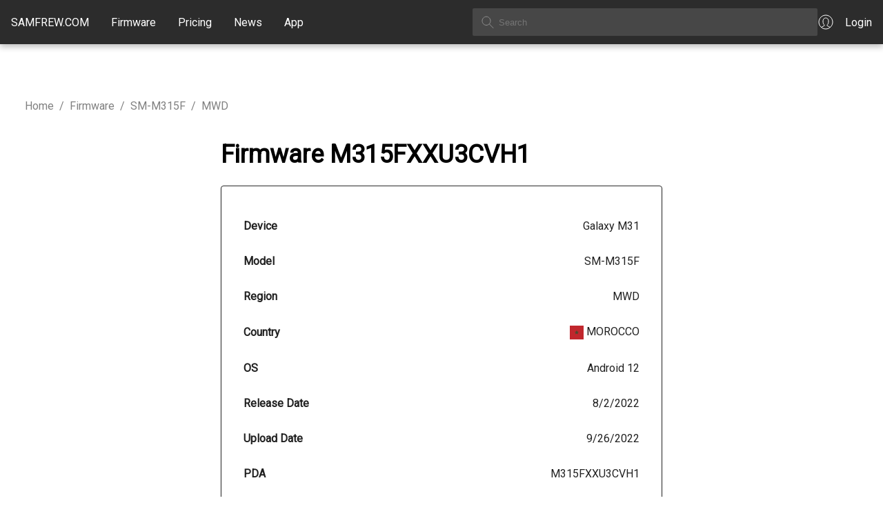

--- FILE ---
content_type: text/html; charset=utf-8
request_url: https://samfrew.com/download/Galaxy__M31__/6ev7/MWD/M315FXXU3CVH1/M315FOJM3CVH1
body_size: 15983
content:
<!DOCTYPE html><html lang="en" class="__className_10f679"><head><meta charSet="utf-8"/><meta name="viewport" content="width=device-width, initial-scale=1"/><link rel="stylesheet" href="/_next/static/css/716e1319dcae92e7.css" data-precedence="next"/><link rel="stylesheet" href="/_next/static/css/30d74e5f93182a72.css" data-precedence="next"/><link rel="stylesheet" href="/_next/static/css/c0d8d72ee9e7a4a2.css" data-precedence="next"/><link rel="preload" as="script" fetchPriority="low" href="/_next/static/chunks/webpack-ee7f9af12efdde72.js"/><script src="/_next/static/chunks/4bd1b696-f6bedae49f0827a5.js" async="" type="5763135572b6655b4ca5d195-text/javascript"></script><script src="/_next/static/chunks/1255-6aa3b84be3b9649a.js" async="" type="5763135572b6655b4ca5d195-text/javascript"></script><script src="/_next/static/chunks/main-app-08607c612937c180.js" async="" type="5763135572b6655b4ca5d195-text/javascript"></script><script src="/_next/static/chunks/5934-e55831895592738c.js" async="" type="5763135572b6655b4ca5d195-text/javascript"></script><script src="/_next/static/chunks/4373-8a361f18085daac4.js" async="" type="5763135572b6655b4ca5d195-text/javascript"></script><script src="/_next/static/chunks/app/loading-982133024cc029e4.js" async="" type="5763135572b6655b4ca5d195-text/javascript"></script><script src="/_next/static/chunks/2619-3c9e02e22d10480a.js" async="" type="5763135572b6655b4ca5d195-text/javascript"></script><script src="/_next/static/chunks/app/global-error-356a9e96e4c36ffc.js" async="" type="5763135572b6655b4ca5d195-text/javascript"></script><script src="/_next/static/chunks/1871-a1caf3f28494890f.js" async="" type="5763135572b6655b4ca5d195-text/javascript"></script><script src="/_next/static/chunks/1356-8565a6996da8e06e.js" async="" type="5763135572b6655b4ca5d195-text/javascript"></script><script src="/_next/static/chunks/5836-38784654c50b9fdc.js" async="" type="5763135572b6655b4ca5d195-text/javascript"></script><script src="/_next/static/chunks/app/layout-a5a7354c1c9ef00c.js" async="" type="5763135572b6655b4ca5d195-text/javascript"></script><link rel="preload" href="https://www.googletagmanager.com/gtag/js?id=G-7LMW01DMNZ" as="script"/><link rel="preload" href="/ga4.js" as="script"/><meta name="next-size-adjust" content=""/><script src="/_next/static/chunks/polyfills-42372ed130431b0a.js" noModule="" type="5763135572b6655b4ca5d195-text/javascript"></script></head><body><div hidden=""><!--$?--><template id="B:0"></template><!--/$--></div><header class="common_header__GiAEs"><div class="common_headerContainer__rlO6z"><div class="common_startSeparator__x1IYZ"></div><div class="common_headerLogoIcon__VRcMa"><a href="/"><img alt="Home" loading="lazy" width="24" height="24" decoding="async" data-nimg="1" style="color:transparent" src="/_next/static/media/homeIcon.9c5cbab2.svg"/></a></div><div class="common_headerLogo___UojA"><a class="common_headerLinkHighlight__b0Ctg" href="/">SAMFREW.COM</a></div><nav class="common_navbar__ZLaxA false"><div class="common_menuBars__9OLBr"><span></span><span></span><span></span></div><div class="common_navLinks__g_Ui8"><a class="common_headerLinkHighlight__b0Ctg" href="/firmware">Firmware</a><a class="common_headerLinkHighlight__b0Ctg" href="/pricing">Pricing</a><a class="common_headerLinkHighlight__b0Ctg" href="/news">News</a><a class="common_headerLinkHighlight__b0Ctg" href="/application">App</a></div></nav><div class="common_searchContainer__ytq6e"><form><input class="common_searchBox__62rJ4" type="text" placeholder="Search" value=""/></form></div><a class="common_myAccount__akZ3w" href="https://samfrew.com/auth/login"><img alt="My Account" loading="lazy" width="24" height="24" decoding="async" data-nimg="1" style="color:transparent" src="/_next/static/media/myAccountIcon.e2b0af43.svg"/><span class="common_headerLinkHighlight__b0Ctg">Login</span></a><div class="common_endSeparator__sZu1c"></div></div></header><main class="common_mainContentWrapper__HFM1o"><!--$?--><template id="B:1"></template><style data-emotion="css 1vppgrm">.css-1vppgrm{position:fixed;top:0;left:0;width:100%;z-index:1301;}</style><div class="MuiBox-root css-1vppgrm"><style data-emotion="css 1bkwg0l">.css-1bkwg0l{position:relative;overflow:hidden;display:block;height:4px;z-index:0;background-color:rgb(167, 202, 237);}@media print{.css-1bkwg0l{-webkit-print-color-adjust:exact;color-adjust:exact;}}</style><span class="MuiLinearProgress-root MuiLinearProgress-colorPrimary MuiLinearProgress-indeterminate css-1bkwg0l" role="progressbar"><style data-emotion="css y6kna5 animation-ozg7p2">.css-y6kna5{width:100%;position:absolute;left:0;bottom:0;top:0;-webkit-transition:-webkit-transform 0.2s linear;transition:transform 0.2s linear;transform-origin:left;background-color:#1976d2;width:auto;-webkit-animation:animation-ozg7p2 2.1s cubic-bezier(0.65, 0.815, 0.735, 0.395) infinite;animation:animation-ozg7p2 2.1s cubic-bezier(0.65, 0.815, 0.735, 0.395) infinite;}@-webkit-keyframes animation-ozg7p2{0%{left:-35%;right:100%;}60%{left:100%;right:-90%;}100%{left:100%;right:-90%;}}@keyframes animation-ozg7p2{0%{left:-35%;right:100%;}60%{left:100%;right:-90%;}100%{left:100%;right:-90%;}}</style><span class="MuiLinearProgress-bar MuiLinearProgress-bar1 MuiLinearProgress-barColorPrimary MuiLinearProgress-bar1Indeterminate css-y6kna5"></span><style data-emotion="css mddmmv animation-19gglwu">.css-mddmmv{width:100%;position:absolute;left:0;bottom:0;top:0;-webkit-transition:-webkit-transform 0.2s linear;transition:transform 0.2s linear;transform-origin:left;--LinearProgressBar2-barColor:#1976d2;background-color:var(--LinearProgressBar2-barColor, currentColor);width:auto;-webkit-animation:animation-19gglwu 2.1s cubic-bezier(0.165, 0.84, 0.44, 1) 1.15s infinite;animation:animation-19gglwu 2.1s cubic-bezier(0.165, 0.84, 0.44, 1) 1.15s infinite;}@-webkit-keyframes animation-19gglwu{0%{left:-200%;right:100%;}60%{left:107%;right:-8%;}100%{left:107%;right:-8%;}}@keyframes animation-19gglwu{0%{left:-200%;right:100%;}60%{left:107%;right:-8%;}100%{left:107%;right:-8%;}}</style><span class="MuiLinearProgress-bar MuiLinearProgress-bar2 MuiLinearProgress-barColorPrimary MuiLinearProgress-bar2Indeterminate css-mddmmv"></span></span></div><!--/$--></main><footer><div class="common_footer___fhD_"><div class="common_footerLinkGroup__gmaJo">© 2015, 2026 <!-- -->Samfrew.com</div><div class="common_footerLinkGroup__gmaJo common_footerTest__1z11t">Disclaimer: Flashing Samsung firmware is a risky process that can potentially brick your device. By flashing firmware, you are modifying the software on your device, and if anything goes wrong, your device may become unusable.</div></div><div class="common_footerLinkPages__Ar1jU"><a style="color:#4051E1" href="/cdn-cgi/l/email-protection#3c4f494c4c534e487c4f5d515a4e594b125f5351"><span class="__cf_email__" data-cfemail="ea999f9a9a85989eaa998b878c988f9dc4898587">[email&#160;protected]</span></a>   <a href="/privacy-policy">Privacy Policy</a>   <a href="/tos">Terms of Service</a></div></footer><script data-cfasync="false" src="/cdn-cgi/scripts/5c5dd728/cloudflare-static/email-decode.min.js"></script><script type="5763135572b6655b4ca5d195-text/javascript">requestAnimationFrame(function(){$RT=performance.now()});</script><script src="/_next/static/chunks/webpack-ee7f9af12efdde72.js" id="_R_" async="" type="5763135572b6655b4ca5d195-text/javascript"></script><div hidden id="S:1"><template id="P:2"></template><!--$?--><template id="B:3"></template><!--/$--></div><script type="5763135572b6655b4ca5d195-text/javascript">(self.__next_f=self.__next_f||[]).push([0])</script><script type="5763135572b6655b4ca5d195-text/javascript">self.__next_f.push([1,"1:\"$Sreact.fragment\"\n3:I[9766,[],\"\"]\n4:I[8924,[],\"\"]\n6:I[4431,[],\"OutletBoundary\"]\n8:I[5278,[],\"AsyncMetadataOutlet\"]\na:I[9797,[\"5934\",\"static/chunks/5934-e55831895592738c.js\",\"4373\",\"static/chunks/4373-8a361f18085daac4.js\",\"4209\",\"static/chunks/app/loading-982133024cc029e4.js\"],\"default\"]\nb:I[4431,[],\"ViewportBoundary\"]\nd:I[4431,[],\"MetadataBoundary\"]\ne:\"$Sreact.suspense\"\n10:I[8731,[\"2619\",\"static/chunks/2619-3c9e02e22d10480a.js\",\"4219\",\"static/chunks/app/global-error-356a9e96e4c36ffc.js\"],\"default\"]\n11:I[851,[\"5934\",\"static/chunks/5934-e55831895592738c.js\",\"2619\",\"static/chunks/2619-3c9e02e22d10480a.js\",\"1871\",\"static/chunks/1871-a1caf3f28494890f.js\",\"1356\",\"static/chunks/1356-8565a6996da8e06e.js\",\"5836\",\"static/chunks/5836-38784654c50b9fdc.js\",\"7177\",\"static/chunks/app/layout-a5a7354c1c9ef00c.js\"],\"LoadingProvider\"]\n12:I[370,[\"5934\",\"static/chunks/5934-e55831895592738c.js\",\"2619\",\"static/chunks/2619-3c9e02e22d10480a.js\",\"1871\",\"static/chunks/1871-a1caf3f28494890f.js\",\"1356\",\"static/chunks/1356-8565a6996da8e06e.js\",\"5836\",\"static/chunks/5836-38784654c50b9fdc.js\",\"7177\",\"static/chunks/app/layout-a5a7354c1c9ef00c.js\"],\"default\"]\n:HL[\"/_next/static/media/c4a2ca76cbcd952a-s.p.woff2\",\"font\",{\"crossOrigin\":\"\",\"type\":\"font/woff2\"}]\n:HL[\"/_next/static/css/716e1319dcae92e7.css\",\"style\"]\n:HL[\"/_next/static/css/30d74e5f93182a72.css\",\"style\"]\n:HL[\"/_next/static/css/c0d8d72ee9e7a4a2.css\",\"style\"]\n"])</script><script type="5763135572b6655b4ca5d195-text/javascript">self.__next_f.push([1,"0:{\"P\":null,\"b\":\"u6yEQykvsn3nnSZymYiNy\",\"p\":\"\",\"c\":[\"\",\"download\",\"Galaxy__M31__\",\"6ev7\",\"MWD\",\"M315FXXU3CVH1\",\"M315FOJM3CVH1\"],\"i\":false,\"f\":[[[\"\",{\"children\":[\"download\",{\"children\":[[\"slugs\",\"Galaxy__M31__/6ev7/MWD/M315FXXU3CVH1/M315FOJM3CVH1\",\"c\"],{\"children\":[\"__PAGE__\",{}]}]}]},\"$undefined\",\"$undefined\",true],[\"\",[\"$\",\"$1\",\"c\",{\"children\":[[[\"$\",\"link\",\"0\",{\"rel\":\"stylesheet\",\"href\":\"/_next/static/css/716e1319dcae92e7.css\",\"precedence\":\"next\",\"crossOrigin\":\"$undefined\",\"nonce\":\"$undefined\"}],[\"$\",\"link\",\"1\",{\"rel\":\"stylesheet\",\"href\":\"/_next/static/css/30d74e5f93182a72.css\",\"precedence\":\"next\",\"crossOrigin\":\"$undefined\",\"nonce\":\"$undefined\"}]],\"$L2\"]}],{\"children\":[\"download\",[\"$\",\"$1\",\"c\",{\"children\":[null,[\"$\",\"$L3\",null,{\"parallelRouterKey\":\"children\",\"error\":\"$undefined\",\"errorStyles\":\"$undefined\",\"errorScripts\":\"$undefined\",\"template\":[\"$\",\"$L4\",null,{}],\"templateStyles\":\"$undefined\",\"templateScripts\":\"$undefined\",\"notFound\":\"$undefined\",\"forbidden\":\"$undefined\",\"unauthorized\":\"$undefined\"}]]}],{\"children\":[[\"slugs\",\"Galaxy__M31__/6ev7/MWD/M315FXXU3CVH1/M315FOJM3CVH1\",\"c\"],[\"$\",\"$1\",\"c\",{\"children\":[null,[\"$\",\"$L3\",null,{\"parallelRouterKey\":\"children\",\"error\":\"$undefined\",\"errorStyles\":\"$undefined\",\"errorScripts\":\"$undefined\",\"template\":[\"$\",\"$L4\",null,{}],\"templateStyles\":\"$undefined\",\"templateScripts\":\"$undefined\",\"notFound\":\"$undefined\",\"forbidden\":\"$undefined\",\"unauthorized\":\"$undefined\"}]]}],{\"children\":[\"__PAGE__\",[\"$\",\"$1\",\"c\",{\"children\":[\"$L5\",[[\"$\",\"link\",\"0\",{\"rel\":\"stylesheet\",\"href\":\"/_next/static/css/c0d8d72ee9e7a4a2.css\",\"precedence\":\"next\",\"crossOrigin\":\"$undefined\",\"nonce\":\"$undefined\"}]],[\"$\",\"$L6\",null,{\"children\":[\"$L7\",[\"$\",\"$L8\",null,{\"promise\":\"$@9\"}]]}]]}],{},null,false]},null,false]},null,false]},[[\"$\",\"$La\",\"l\",{}],[],[]],false],[\"$\",\"$1\",\"h\",{\"children\":[null,[[\"$\",\"$Lb\",null,{\"children\":\"$Lc\"}],[\"$\",\"meta\",null,{\"name\":\"next-size-adjust\",\"content\":\"\"}]],[\"$\",\"$Ld\",null,{\"children\":[\"$\",\"div\",null,{\"hidden\":true,\"children\":[\"$\",\"$e\",null,{\"fallback\":null,\"children\":\"$Lf\"}]}]}]]}],false]],\"m\":\"$undefined\",\"G\":[\"$10\",[[\"$\",\"link\",\"0\",{\"rel\":\"stylesheet\",\"href\":\"/_next/static/css/c0d8d72ee9e7a4a2.css\",\"precedence\":\"next\",\"crossOrigin\":\"$undefined\",\"nonce\":\"$undefined\"}],[\"$\",\"link\",\"1\",{\"rel\":\"stylesheet\",\"href\":\"/_next/static/css/30d74e5f93182a72.css\",\"precedence\":\"next\",\"crossOrigin\":\"$undefined\",\"nonce\":\"$undefined\"}]]],\"s\":false,\"S\":false}\n"])</script><script type="5763135572b6655b4ca5d195-text/javascript">self.__next_f.push([1,"2:[\"$\",\"html\",null,{\"lang\":\"en\",\"className\":\"__className_10f679\",\"children\":[\"$\",\"body\",null,{\"children\":[\"$\",\"$L11\",null,{\"children\":[[\"$\",\"$L12\",null,{\"country\":\"US\",\"children\":[\"$\",\"$L3\",null,{\"parallelRouterKey\":\"children\",\"error\":\"$undefined\",\"errorStyles\":\"$undefined\",\"errorScripts\":\"$undefined\",\"template\":[\"$\",\"$L4\",null,{}],\"templateStyles\":\"$undefined\",\"templateScripts\":\"$undefined\",\"notFound\":[[[\"$\",\"title\",null,{\"children\":\"404: This page could not be found.\"}],[\"$\",\"div\",null,{\"style\":{\"fontFamily\":\"system-ui,\\\"Segoe UI\\\",Roboto,Helvetica,Arial,sans-serif,\\\"Apple Color Emoji\\\",\\\"Segoe UI Emoji\\\"\",\"height\":\"100vh\",\"textAlign\":\"center\",\"display\":\"flex\",\"flexDirection\":\"column\",\"alignItems\":\"center\",\"justifyContent\":\"center\"},\"children\":[\"$\",\"div\",null,{\"children\":[[\"$\",\"style\",null,{\"dangerouslySetInnerHTML\":{\"__html\":\"body{color:#000;background:#fff;margin:0}.next-error-h1{border-right:1px solid rgba(0,0,0,.3)}@media (prefers-color-scheme:dark){body{color:#fff;background:#000}.next-error-h1{border-right:1px solid rgba(255,255,255,.3)}}\"}}],[\"$\",\"h1\",null,{\"className\":\"next-error-h1\",\"style\":{\"display\":\"inline-block\",\"margin\":\"0 20px 0 0\",\"padding\":\"0 23px 0 0\",\"fontSize\":24,\"fontWeight\":500,\"verticalAlign\":\"top\",\"lineHeight\":\"49px\"},\"children\":404}],[\"$\",\"div\",null,{\"style\":{\"display\":\"inline-block\"},\"children\":[\"$\",\"h2\",null,{\"style\":{\"fontSize\":14,\"fontWeight\":400,\"lineHeight\":\"49px\",\"margin\":0},\"children\":\"This page could not be found.\"}]}]]}]}]],[]],\"forbidden\":\"$undefined\",\"unauthorized\":\"$undefined\"}]}],false]}]}]}]\n"])</script><script type="5763135572b6655b4ca5d195-text/javascript">self.__next_f.push([1,"c:[[\"$\",\"meta\",\"0\",{\"charSet\":\"utf-8\"}],[\"$\",\"meta\",\"1\",{\"name\":\"viewport\",\"content\":\"width=device-width, initial-scale=1\"}]]\n7:null\n"])</script><script type="5763135572b6655b4ca5d195-text/javascript">self.__next_f.push([1,"13:I[622,[],\"IconMark\"]\n"])</script><script type="5763135572b6655b4ca5d195-text/javascript">self.__next_f.push([1,"9:{\"metadata\":[[\"$\",\"title\",\"0\",{\"children\":\"Samsung Galaxy M31 (SM-M315F) Android 12 Firmware (M315FXXU3CVH1) – MOROCCO | SamFrew\"}],[\"$\",\"meta\",\"1\",{\"name\":\"description\",\"content\":\"Download Android 12 firmware update for the Samsung Galaxy M31 (SM-M315F) in MOROCCO (MWD). Released on 8/2/2022. File size approximately 4.4 GB.\"}],[\"$\",\"meta\",\"2\",{\"name\":\"author\",\"content\":\"Samfrew\"}],[\"$\",\"meta\",\"3\",{\"name\":\"keywords\",\"content\":\"Samsung firmware, Galaxy firmware, Samsung updates, firmware download, Samsung software\"}],[\"$\",\"meta\",\"4\",{\"name\":\"creator\",\"content\":\"Samfrew\"}],[\"$\",\"meta\",\"5\",{\"name\":\"publisher\",\"content\":\"Samfrew\"}],[\"$\",\"meta\",\"6\",{\"name\":\"robots\",\"content\":\"index, follow\"}],[\"$\",\"meta\",\"7\",{\"name\":\"googlebot\",\"content\":\"index, follow, max-image-preview:large, max-snippet:-1\"}],[\"$\",\"meta\",\"8\",{\"name\":\"format-detection\",\"content\":\"telephone=no, email=no\"}],[\"$\",\"meta\",\"9\",{\"property\":\"og:title\",\"content\":\"Samfrew\"}],[\"$\",\"meta\",\"10\",{\"property\":\"og:description\",\"content\":\"Your ultimate hub for original Samsung Galaxy firmware updates, downloads, and news.\"}],[\"$\",\"meta\",\"11\",{\"property\":\"og:url\",\"content\":\"https://samfrew.com\"}],[\"$\",\"meta\",\"12\",{\"property\":\"og:site_name\",\"content\":\"Samfrew\"}],[\"$\",\"meta\",\"13\",{\"property\":\"og:locale\",\"content\":\"en_US\"}],[\"$\",\"meta\",\"14\",{\"property\":\"og:image\",\"content\":\"https://samfrew.com/png/og.png\"}],[\"$\",\"meta\",\"15\",{\"property\":\"og:image:width\",\"content\":\"1200\"}],[\"$\",\"meta\",\"16\",{\"property\":\"og:image:height\",\"content\":\"630\"}],[\"$\",\"meta\",\"17\",{\"property\":\"og:image:alt\",\"content\":\"Samsung Firmware Repository\"}],[\"$\",\"meta\",\"18\",{\"property\":\"og:type\",\"content\":\"website\"}],[\"$\",\"meta\",\"19\",{\"name\":\"twitter:card\",\"content\":\"summary_large_image\"}],[\"$\",\"meta\",\"20\",{\"name\":\"twitter:title\",\"content\":\"Samfrew\"}],[\"$\",\"meta\",\"21\",{\"name\":\"twitter:description\",\"content\":\"Your ultimate hub for original Samsung Galaxy firmware updates, downloads, and news.\"}],[\"$\",\"meta\",\"22\",{\"name\":\"twitter:image\",\"content\":\"https://samfrew.com/png/og.png\"}],[\"$\",\"link\",\"23\",{\"rel\":\"icon\",\"href\":\"/favicon.ico\",\"type\":\"image/x-icon\",\"sizes\":\"16x16\"}],[\"$\",\"$L13\",\"24\",{}]],\"error\":null,\"digest\":\"$undefined\"}\n"])</script><script type="5763135572b6655b4ca5d195-text/javascript">self.__next_f.push([1,"f:\"$9:metadata\"\n"])</script><title>Samsung Galaxy M31 (SM-M315F) Android 12 Firmware (M315FXXU3CVH1) – MOROCCO | SamFrew</title><meta name="description" content="Download Android 12 firmware update for the Samsung Galaxy M31 (SM-M315F) in MOROCCO (MWD). Released on 8/2/2022. File size approximately 4.4 GB."/><meta name="author" content="Samfrew"/><meta name="keywords" content="Samsung firmware, Galaxy firmware, Samsung updates, firmware download, Samsung software"/><meta name="creator" content="Samfrew"/><meta name="publisher" content="Samfrew"/><meta name="robots" content="index, follow"/><meta name="googlebot" content="index, follow, max-image-preview:large, max-snippet:-1"/><meta name="format-detection" content="telephone=no, email=no"/><meta property="og:title" content="Samfrew"/><meta property="og:description" content="Your ultimate hub for original Samsung Galaxy firmware updates, downloads, and news."/><meta property="og:url" content="https://samfrew.com"/><meta property="og:site_name" content="Samfrew"/><meta property="og:locale" content="en_US"/><meta property="og:image" content="https://samfrew.com/png/og.png"/><meta property="og:image:width" content="1200"/><meta property="og:image:height" content="630"/><meta property="og:image:alt" content="Samsung Firmware Repository"/><meta property="og:type" content="website"/><meta name="twitter:card" content="summary_large_image"/><meta name="twitter:title" content="Samfrew"/><meta name="twitter:description" content="Your ultimate hub for original Samsung Galaxy firmware updates, downloads, and news."/><meta name="twitter:image" content="https://samfrew.com/png/og.png"/><link rel="icon" href="/favicon.ico" type="image/x-icon" sizes="16x16"/><script type="5763135572b6655b4ca5d195-text/javascript">document.querySelectorAll('body link[rel="icon"], body link[rel="apple-touch-icon"]').forEach(el => document.head.appendChild(el))</script><div hidden id="S:3"></div><script type="5763135572b6655b4ca5d195-text/javascript">$RB=[];$RV=function(a){$RT=performance.now();for(var b=0;b<a.length;b+=2){var c=a[b],e=a[b+1];null!==e.parentNode&&e.parentNode.removeChild(e);var f=c.parentNode;if(f){var g=c.previousSibling,h=0;do{if(c&&8===c.nodeType){var d=c.data;if("/$"===d||"/&"===d)if(0===h)break;else h--;else"$"!==d&&"$?"!==d&&"$~"!==d&&"$!"!==d&&"&"!==d||h++}d=c.nextSibling;f.removeChild(c);c=d}while(c);for(;e.firstChild;)f.insertBefore(e.firstChild,c);g.data="$";g._reactRetry&&requestAnimationFrame(g._reactRetry)}}a.length=0};
$RC=function(a,b){if(b=document.getElementById(b))(a=document.getElementById(a))?(a.previousSibling.data="$~",$RB.push(a,b),2===$RB.length&&("number"!==typeof $RT?requestAnimationFrame($RV.bind(null,$RB)):(a=performance.now(),setTimeout($RV.bind(null,$RB),2300>a&&2E3<a?2300-a:$RT+300-a)))):b.parentNode.removeChild(b)};$RC("B:3","S:3")</script><div hidden id="S:0"></div><script type="5763135572b6655b4ca5d195-text/javascript">$RC("B:0","S:0")</script><script type="5763135572b6655b4ca5d195-text/javascript">self.__next_f.push([1,"14:I[7571,[\"5934\",\"static/chunks/5934-e55831895592738c.js\",\"2619\",\"static/chunks/2619-3c9e02e22d10480a.js\",\"1871\",\"static/chunks/1871-a1caf3f28494890f.js\",\"8375\",\"static/chunks/8375-5e17c9a104f1ecc2.js\",\"910\",\"static/chunks/910-40d78aa3c29a0d3f.js\",\"6820\",\"static/chunks/6820-a7fca39284fb9960.js\",\"435\",\"static/chunks/435-629f0a1187541047.js\",\"4706\",\"static/chunks/app/download/%5B...slugs%5D/page-1b5f15f67a37b9e4.js\"],\"FirmwarePage\"]\n15:I[1518,[\"5934\",\"static/chunks/5934-e55831895592738c.js\",\"2619\",\"static/chunks/2619-3c9e02e22d10480a.js\",\"1871\",\"static/chunks/1871-a1caf3f28494890f.js\",\"8375\",\"static/chunks/8375-5e17c9a104f1ecc2.js\",\"910\",\"static/chunks/910-40d78aa3c29a0d3f.js\",\"6820\",\"static/chunks/6820-a7fca39284fb9960.js\",\"435\",\"static/chunks/435-629f0a1187541047.js\",\"4706\",\"static/chunks/app/download/%5B...slugs%5D/page-1b5f15f67a37b9e4.js\"],\"Cards\"]\n"])</script><script type="5763135572b6655b4ca5d195-text/javascript">self.__next_f.push([1,"5:[\"$\",\"$L14\",null,{\"firmware\":{\"unq\":\"6ev7\",\"device\":\"Galaxy M31\",\"model\":\"SM-M315F\",\"region\":\"MWD\",\"pda\":\"M315FXXU3CVH1\",\"csc\":\"M315FOJM3CVH1\",\"os\":\"12\",\"build\":\"2022-08-02 00:00:00\",\"changelist\":\"24824147\",\"upload\":\"2022-09-26 08:46:05\",\"serverFileName\":\"MWD-M315FXXU3CVH1-20220926152041.zip\",\"serverFileSize\":4761343515,\"country\":\"MOROCCO\",\"countryISO\":\"MA\",\"cscCards\":[\"$\",\"$L15\",null,{\"children\":[\"$\",\"div\",null,{\"className\":\"download_cscInfo__s4_6h\",\"children\":[[[\"$\",\"div\",\"0DisplayNetworkID\",{\"className\":\"download_cscDetails___rQ6c\",\"children\":[[\"$\",\"div\",null,{\"children\":\"Network ID \"}],[\"$\",\"div\",null,{\"children\":\"NW01915\"}]]}],[\"$\",\"div\",\"0DisplayNetworkName\",{\"className\":\"download_cscDetails___rQ6c\",\"children\":[[\"$\",\"div\",null,{\"children\":\"Network Name \"}],[\"$\",\"div\",null,{\"children\":\"Orange MA\"}]]}],[\"$\",\"div\",\"0DisplayNetworkCountry\",{\"className\":\"download_cscDetails___rQ6c\",\"children\":[[\"$\",\"div\",null,{\"children\":\"Network Country \"}],[\"$\",\"div\",null,{\"children\":[[\"$\",\"img\",null,{\"src\":\"https://cdnjs.cloudflare.com/ajax/libs/flag-icon-css/3.4.3/flags/1x1/ma.svg\",\"style\":{\"display\":\"inline-block\",\"width\":\"1em\",\"height\":\"1em\",\"verticalAlign\":\"middle\",\"fontSize\":\"1.25em\",\"lineHeight\":\"1.25em\"}}],\" \",\"Morocco\"]}]]}],[\"$\",\"div\",\"0DisplayNetworkBands\",{\"className\":\"download_cscDetails___rQ6c\",\"children\":[[\"$\",\"div\",null,{\"children\":\"Network Bands \"}],[\"$\",\"div\",null,{\"style\":{\"maxWidth\":\"10rem\"},\"children\":\"GSM 900 / GSM 1800 / UMTS 2100 / LTE 800 / LTE 1800 / LTE 2600\"}]]}],[\"$\",\"hr\",null,{}]],[[\"$\",\"div\",\"1DisplayNetworkID\",{\"className\":\"download_cscDetails___rQ6c\",\"children\":[[\"$\",\"div\",null,{\"children\":\"Network ID \"}],[\"$\",\"div\",null,{\"children\":\"NW01532\"}]]}],[\"$\",\"div\",\"1DisplayNetworkName\",{\"className\":\"download_cscDetails___rQ6c\",\"children\":[[\"$\",\"div\",null,{\"children\":\"Network Name \"}],[\"$\",\"div\",null,{\"children\":\"WANA GSM\"}]]}],[\"$\",\"div\",\"1DisplayNetworkCountry\",{\"className\":\"download_cscDetails___rQ6c\",\"children\":[[\"$\",\"div\",null,{\"children\":\"Network Country \"}],[\"$\",\"div\",null,{\"children\":[[\"$\",\"img\",null,{\"src\":\"https://cdnjs.cloudflare.com/ajax/libs/flag-icon-css/3.4.3/flags/1x1/ma.svg\",\"style\":{\"display\":\"inline-block\",\"width\":\"1em\",\"height\":\"1em\",\"verticalAlign\":\"middle\",\"fontSize\":\"1.25em\",\"lineHeight\":\"1.25em\"}}],\" \",\"Morocco\"]}]]}],[\"$\",\"div\",\"1DisplayNetworkBands\",{\"className\":\"download_cscDetails___rQ6c\",\"children\":[[\"$\",\"div\",null,{\"children\":\"Network Bands \"}],[\"$\",\"div\",null,{\"style\":{\"maxWidth\":\"10rem\"},\"children\":\"GSM 900 / GSM 1800\"}]]}],[\"$\",\"hr\",null,{}]],[[\"$\",\"div\",\"2DisplayNetworkID\",{\"className\":\"download_cscDetails___rQ6c\",\"children\":[[\"$\",\"div\",null,{\"children\":\"Network ID \"}],[\"$\",\"div\",null,{\"children\":\"NW00577\"}]]}],[\"$\",\"div\",\"2DisplayNetworkName\",{\"className\":\"download_cscDetails___rQ6c\",\"children\":[[\"$\",\"div\",null,{\"children\":\"Network Name \"}],[\"$\",\"div\",null,{\"children\":\"IAM\"}]]}],[\"$\",\"div\",\"2DisplayNetworkCountry\",{\"className\":\"download_cscDetails___rQ6c\",\"children\":[[\"$\",\"div\",null,{\"children\":\"Network Country \"}],[\"$\",\"div\",null,{\"children\":[[\"$\",\"img\",null,{\"src\":\"https://cdnjs.cloudflare.com/ajax/libs/flag-icon-css/3.4.3/flags/1x1/ma.svg\",\"style\":{\"display\":\"inline-block\",\"width\":\"1em\",\"height\":\"1em\",\"verticalAlign\":\"middle\",\"fontSize\":\"1.25em\",\"lineHeight\":\"1.25em\"}}],\" \",\"Morocco\"]}]]}],[\"$\",\"div\",\"2DisplayNetworkBands\",{\"className\":\"download_cscDetails___rQ6c\",\"children\":[[\"$\",\"div\",null,{\"children\":\"Network Bands \"}],[\"$\",\"div\",null,{\"style\":{\"maxWidth\":\"10rem\"},\"children\":\"GSM 900 / GSM 1800 / UMTS 2100 / LTE 800 / LTE 2600\"}]]}],[\"$\",\"hr\",null,{}]]]}]}]},\"imeiModels\":[\"SM-G611FF\",\"SM-F700N\",\"SM-N960N\",\"SM-J710MN\",\"SM-A037G\",\"SM-G900K\",\"SM-J327T\",\"SM-F721U1\",\"SM-J730G\",\"SM-J320AZ\",\"SM-J730FM\",\"SM-G390F\",\"SM-F707N\",\"SM-G531M\",\"GT-I8552\",\"SM-F9160\",\"SM-T835N\",\"GT-I8268\",\"SM-G9910\",\"SM-A716V\",\"SM-S918W\",\"SM-G970F\",\"SM-J737VPP\",\"SM-F916W\",\"SM-G750F\",\"SM-A326K\",\"SM-A826S\",\"SM-F946N\",\"SHV-E330S\",\"SM-A305F\",\"SM-C900F\",\"SM-N9008\",\"SM-S9180\",\"SM-E625F\",\"SM-J260F\",\"SM-A505FN\",\"SM-G991W\",\"SM-G900L\",\"SM-G318HZ\",\"SM-N910C\",\"SM-E225F\",\"SM-G996U\",\"SM-C115\",\"SM-J200Y\",\"SM-A225F\",\"SM-G360AZ\",\"SM-G525N\",\"SM-G530BT\",\"SM-T736B\",\"SM-S111DL\",\"SM-T365\",\"SM-G900FD\",\"SM-M426B\",\"SM-M022M\",\"SM-A205S\",\"GT-S7560\",\"SM-A136W\",\"SM-G920P\",\"SM-G360T\",\"SM-G9700\",\"SM-A217M\",\"SM-F936W\",\"SM-G550T1\",\"SM-J701F\",\"SM-A205U1\",\"SM-G985F\",\"SM-J500G\",\"SM-G901F\",\"SPH-L720\",\"SM-A405FM\",\"SM-G885S\",\"SM-F9360\",\"SM-A346E\",\"SM-G970W\",\"SM-X906B\",\"SM-G750H\",\"SM-J727P\",\"SM-A526U\",\"SM-A3050\",\"SM-C9000\",\"SM-T297\",\"SM-J337AZ\",\"SCH-I535\",\"SM-T819C\",\"SM-A510FD\",\"SM-G781N\",\"SM-J415N\",\"GT-I9000\",\"SM-A516U\",\"GT-S6500\",\"SM-M317F\",\"SM-G988U1\",\"SM-A500G\",\"SM-A3460\",\"SM-T290\",\"SM-J327U\",\"SM-A700FD\",\"SC-54C\",\"SM-N976N\",\"SM-T597P\",\"SM-J337T\",\"SM-N920C\",\"GT-I8730\",\"GT-I9070\",\"SM-F731U1\",\"SM-G9550\",\"SM-G532M\",\"SM-J320R4\",\"SM-A307GN\",\"SM-M045F\",\"SM-G6100\",\"SM-A750GN\",\"SM-T580\",\"SM-P200\",\"SM-A736B\",\"SM-S908U1\",\"SM-G780F\",\"SM-N9106W\",\"SM-J737P\",\"SM-M205M\",\"SM-A536U\",\"SM-G570Y\",\"SM-A700L\",\"SM-F9260\",\"SM-A260F\",\"SM-G900I\",\"SM-T561M\",\"GT-I8190L\",\"SM-N975U1\",\"SM-A055F\",\"SM-A530N\",\"SM-T111\",\"GT-S7390\",\"SM-A336N\",\"SM-A013F\",\"SM-F926W\",\"SM-T870\",\"GT-I8200L\",\"SM-S536DL\",\"SM-N750\",\"SM-G930P\",\"SM-A426U1\",\"SM-G955F\",\"SM-A716B\",\"GT-N5120\",\"SM-A235F\",\"GT-S6500L\",\"SM-S916N\",\"GT-I9060I\",\"SM-J250G\",\"SM-A245N\",\"SM-F711U1\",\"SM-G610F\",\"SM-T575\",\"SM-A215W\",\"SM-F707B\",\"GT-I9260\",\"SM-X900\",\"SM-A515W\",\"SM-A115AZ\",\"SM-S901E\",\"SM-F900F\",\"SM-C701F\",\"SM-T377W\",\"SM-J701MT\",\"SM-J510GN\",\"SM-A107F\",\"SM-M017F\",\"SM-G313HZ\",\"SM-F946B\",\"SM-A600G\",\"SM-N981U\",\"SM-G9280\",\"SM-S236DL\",\"SM-A505GT\",\"SM-J320P\",\"SM-E146B\",\"SM-G960U1\",\"SM-M405F\",\"SM-G389F\",\"SM-T387V\",\"SM-A705W\",\"SM-G935S\",\"SM-A146B\",\"SM-A146M\",\"SM-G950FD\",\"GT-S5570\",\"SM-G950N\",\"SM-J105B\",\"SM-J327P\",\"SM-A7050\",\"SM-X205N\",\"SM-A236U\",\"SM-F9000\",\"SM-C7010\",\"SM-N976V\",\"GT-I9505\",\"SM-A326B\",\"SM-A546S\",\"SM-G965U\",\"GT-S5360\",\"SM-G930R4\",\"SHV-E330K\",\"SM-N900S\",\"SM-T805\",\"SM-J410F\",\"SM-T500\",\"SM-G928F\",\"SM-J727T\",\"SM-J330G\",\"SM-J737U\",\"SCV31\",\"SM-G920AZ\",\"SM-A217N\",\"SM-A515F\",\"SM-G530H\",\"SM-J700M\",\"SM-P905V\",\"SM-N986W\",\"SM-S911U1\",\"SM-A037U\",\"SM-G781V\",\"SM-A125U\",\"SM-G530W\",\"SM-G920T\",\"SM-A546U1\",\"SM-A705F\",\"SM-N9860\",\"SM-G990B\",\"SM-G998U1\",\"GT-S5301L\",\"SC-54B\",\"SM-A015U1\",\"SM-A705GM\",\"SCV49\",\"SM-S906U\",\"SCG02\",\"SM-J337P\",\"SM-N976B\",\"SCG10\",\"SM-T509\",\"SM-A102N\",\"SM-J100H\",\"SM-A025U1\",\"SM-A505U1\",\"SM-J200G\",\"SM-G355M\",\"SM-T720\",\"SM-A145R\",\"GT-I9152P\",\"404SC\",\"SM-G313M\",\"GT-I9082\",\"SM-A115U\",\"SM-T719\",\"GT-I9152\",\"SM-X706C\",\"SM-G986U\",\"SC-53D\",\"SM-G781B\",\"SM-A226BR\",\"SM-T677A\",\"SM-C111\",\"SM-M115F\",\"SM-J500Y\",\"SM-A525F\",\"SM-J810F\",\"SM-W2015\",\"SM-N910F\",\"SM-T805Y\",\"SM-A800S\",\"SM-S115DL\",\"SM-G360G\",\"SM-A605FN\",\"SM-G900V\",\"SM-A510M\",\"SGH-I337\",\"SM-M546B\",\"SM-A205FN\",\"GT-I9300I\",\"SM-J100F\",\"SM-A245M\",\"SM-A135U\",\"SM-J710FQ\",\"SCV39\",\"SM-R750A\",\"SM-T727R4\",\"SM-G930T\",\"SM-G9810\",\"SM-A015T1\",\"SM-A750N\",\"SM-G350E\",\"SM-S916B\",\"SM-A105M\",\"SC-03E\",\"SM-G981W\",\"SM-S711U\",\"GT-I9195I\",\"SM-A336M\",\"SGH-T999\",\"SM-G930AZ\",\"SM-A5009\",\"SM-X810\",\"SM-M135F\",\"SM-M215G\",\"GT-I9500\",\"SM-A600P\",\"SM-J320G\",\"SM-G973U\",\"SM-S135DL\",\"SM-S9010\",\"SM-J600G\",\"SCV41\",\"SM-M307FN\",\"SM-G975N\",\"SHV-E230K\",\"SM-J320VPP\",\"SM-J415GN\",\"SM-G715U\",\"SM-T727U\",\"SM-N910H\",\"SM-A336B\",\"SM-S901W\",\"GT-S5660\",\"SM-G313F\",\"SM-T225N\",\"SM-T715\",\"SM-T705M\",\"SM-N981U1\",\"SM-G981B\",\"SM-M127F\",\"GT-I9192\",\"SM-G357FZ\",\"SM-G925T\",\"SM-G900W8\",\"SM-G610K\",\"SM-S916W\",\"SM-S127DL\",\"SM-A700F\",\"SM-T377V\",\"SM-T807\",\"SCV40\",\"SM-G928V\",\"SM-A205G\",\"SM-S9160\",\"SM-N920V\",\"SM-T595\",\"SM-S901B\",\"SM-F926N\",\"SM-A236U1\",\"SM-T827V\",\"SM-A510F\",\"SM-J415F\",\"SM-M115M\",\"SM-A525M\",\"SM-T505\",\"SM-A530W\",\"SM-A707F\",\"SM-J810M\",\"SM-N900\",\"SM-J600FN\",\"SM-T387W\",\"SM-A3360\",\"SM-A305YN\",\"SM-J320FN\",\"SM-P355M\",\"SM-T285\",\"GT-S6500D\",\"SM-G960U\",\"SM-G610L\",\"SM-G398FN\",\"SM-G355H\",\"SM-T975N\",\"SM-G955FD\",\"SM-S134DL\",\"SM-N9760\",\"SM-J727T1\",\"SM-A105F\",\"SM-E7000\",\"SM-E700H\",\"SM-G313H\",\"SM-M015F\",\"SM-G990E\",\"SM-G720N0\",\"SM-T735\",\"SM-G930S\",\"SM-A235N\",\"SM-P601\",\"SM-G965U1\",\"SM-A115A\",\"SM-J100M\",\"SM-A245F\",\"SM-A605G\",\"SM-G998U\",\"SM-J3308\",\"GT-P7300\",\"SM-A7070\",\"SM-J120AZ\",\"SCV37\",\"SM-A015U\",\"SM-G7810\",\"SM-G920T1\",\"SM-A546U\",\"SM-G611F\",\"SM-A125U1\",\"SM-A5100\",\"SM-G530FZ\",\"SM-A530F\",\"SM-S911U\",\"SM-A037U1\",\"SM-A346N\",\"SM-G781W\",\"SM-F415F\",\"SM-J737S\",\"GT-S7580\",\"SCG11\",\"SC-52A\",\"SM-A022G\",\"SM-A115U1\",\"SM-J530F\",\"SM-J321AZ\",\"SM-A107M\",\"SM-A6060\",\"SM-A025U\",\"SM-J330FN\",\"SM-M346B2\",\"SM-G970N\",\"SM-A505U\",\"SM-A315G\",\"GT-S6810\",\"SM-A305N\",\"SM-A520W\",\"SPH-L720T\",\"SC-42A\",\"SM-M236B\",\"SM-J510H\",\"SM-A326W\",\"SM-N935F\",\"SM-S906U1\",\"SM-F936N\",\"SM-A750C\",\"SM-T837V\",\"SM-M025F\",\"SM-N960F\",\"SM-F700F\",\"SM-S337TL\",\"SM-G977N\",\"SM-X700\",\"SM-T385M\",\"SM-T311\",\"SM-G990W\",\"SM-F907B\",\"SM-G530M\",\"SM-J700H\",\"SM-G900H\",\"SM-G935T\",\"SM-G9900\",\"SM-N986B\",\"SM-J105F\",\"SM-G986U1\",\"SM-S711U1\",\"SM-G981V\",\"SM-G991N\",\"SM-A600FN\",\"SM-F946W\",\"SM-J120ZN\",\"SM-A520F\",\"SM-N915F\",\"SM-F916N\",\"SM-F7070\",\"SM-J727S\",\"SM-J510F\",\"SM-N900T\",\"SM-J3119S\",\"SM-P613\",\"SCV47\",\"SM-A135U1\",\"SM-S918N\",\"SM-A336E\",\"GT-N7000\",\"SC-52C\",\"SC-05G\",\"SM-F9460\",\"SM-G600FY\",\"SM-A415F\",\"SM-G715U1\",\"SM-G525F\",\"SM-N9600\",\"SM-T725\",\"GT-S6810L\",\"SM-G920S\",\"SM-X808U\",\"SM-J737T1\",\"SM-N910V\",\"SM-S124DL\",\"GT-N5100\",\"SM-A146W\",\"SM-J105H\",\"SM-A710S\",\"SM-G973U1\",\"SM-J700F\",\"SM-G900F\",\"SM-T715Y\",\"SM-A145P\",\"SM-T331\",\"SC-55B\",\"SM-N960W\",\"SM-A015AZ\",\"SM-S901N\",\"SM-F926B\",\"SM-N950U\",\"SC-52B\",\"SM-G990U2\",\"SM-A300H\",\"SM-J327T1\",\"SM-A015G\",\"SM-M105G\",\"SM-G975W\",\"SM-F721U\",\"SM-G130HN\",\"SM-J600GT\",\"SM-G980F\",\"SM-G318H\",\"SM-S146VL\",\"SCG08\",\"GT-I9506\",\"SM-G9750\",\"SM-M325F\",\"SC-02G\",\"SCV33\",\"SM-A7160\",\"SM-G981N\",\"SM-J210F\",\"SM-P585Y\",\"SM-G532F\",\"SM-G9298\",\"SM-N910K\",\"SM-A013M\",\"SM-A500FU\",\"SM-G386U\",\"GT-S7390G\",\"SM-G715FN\",\"SM-A346M\",\"SM-A055M\",\"SM-G7102\",\"GT-S7572\",\"SM-A300F\",\"SM-T555\",\"SM-A346B\",\"SM-J610F\",\"SM-G975F\",\"SM-S205DL\",\"SM-J5008\",\"SM-A035G\",\"SM-M205F\",\"SC-02L\",\"SM-G996U1\",\"SM-E346B\",\"SM-A507FN\",\"SM-G610M\",\"SM-A526U1\",\"SM-M336BU\",\"SM-A235M\",\"SM-M325FV\",\"SM-A750F\",\"SM-M536B\",\"SM-N920I\",\"SM-N910L\",\"SM-A705YN\",\"GT-P3100\",\"SM-A205U\",\"SM-J7108\",\"SM-A102W\",\"SM-G360T1\",\"SM-G550T\",\"SM-G988U\",\"SM-A136B\",\"SM-G770F\",\"SM-G615F\",\"GT-S7262\",\"SM-T570\",\"SC-01F\",\"SM-G977B\",\"SM-G5528\",\"SM-A516U1\",\"SM-A057F\",\"SM-J120G\",\"SCV43\",\"SM-N986N\",\"SM-T875\",\"GT-S6790L\",\"SM-J710FN\",\"SM-G935P\",\"SM-N920L\",\"SM-G950F\",\"SM-J260M\",\"SM-S908U\",\"SM-G9198\",\"SM-N970U1\",\"SM-N9002\",\"GT-I8262\",\"SM-J500FN\",\"SM-F731U\",\"SM-G350L\",\"SM-G531F\",\"SM-F936B\",\"SM-A405FN\",\"SM-P605\",\"SM-M022F\",\"SM-P205\",\"SM-T585\",\"SM-G950W\",\"SGH-T779\",\"SM-M315F\",\"SM-N975U\",\"SM-J5007\",\"SM-A225M\",\"SM-C7000\",\"SM-P585\",\"GT-I9515\",\"SM-X706B\",\"SM-M526B\",\"SM-T295\",\"SM-G892U\",\"SM-S426DL\",\"SM-A536U1\",\"SM-F711U\",\"SM-J260GU\",\"SM-G736B\",\"SM-A505G\",\"SM-A025G\",\"SM-G991B\",\"SM-A305GN\",\"SM-S737TL\",\"SM-T577U\",\"SM-F916B\",\"SM-A505FM\",\"SM-S902L\",\"SM-F127G\",\"SM-G531H\",\"SM-J701M\",\"SM-S918B\",\"SC-02K\",\"SM-X516B\",\"SM-A217F\",\"SM-A426U\",\"SM-F7110\",\"SM-X916B\",\"SC-41A\",\"SM-M136B\",\"GT-I9305\",\"SM-N915G\",\"SM-A305GT\",\"SM-F711W\",\"SC-51A\",\"SM-A215U1\",\"SM-G930L\",\"SM-A207M\",\"GT-I9200\",\"SM-G930K\",\"SM-T562\",\"SM-N980F\",\"SM-G9287C\",\"SM-T397U\",\"SM-J730K\",\"SM-M305M\",\"SM-T307U\",\"GT-I9190\",\"SCG07\",\"SM-P901\",\"SM-N9750\",\"SM-G5500\",\"SM-F926U1\",\"SM-G950U\",\"SM-J260T1\",\"SM-T220\",\"GT-S7275R\",\"SM-A908N\",\"SM-G360V\",\"SM-T116NY\",\"SM-S9080\",\"SM-F731W\",\"SM-A022F\",\"SC-51C\",\"SM-G965N\",\"SM-J530FM\",\"SM-A315F\",\"SM-J327V\",\"SM-G570M\",\"SM-A526B\",\"SM-J510MN\",\"SM-G955U1\",\"SM-T227U\",\"SM-T561Y\",\"SM-S908W\",\"GT-S7582\",\"GT-I9105\",\"SM-G920I\",\"GT-S5360B\",\"GT-S7710\",\"SM-G9880\",\"SM-P619\",\"SM-N975F\",\"SM-G996B\",\"GT-I9105P\",\"SM-J320V\",\"SM-A047F\",\"SM-A705FN\",\"SM-S546VL\",\"SM-G988W\",\"SM-J710K\",\"SM-A516V\",\"SM-X205\",\"SM-T970\",\"SCH-R530C\",\"SM-A125N\",\"SM-G930FD\",\"SM-A205W\",\"GT-I9301I\",\"SM-A136S\",\"SM-A102U\",\"GT-I9195\",\"SM-M015G\",\"SM-J200GU\",\"SM-A105G\",\"SM-S906N\",\"SM-F936U1\",\"SM-G903F\",\"SM-J106H\",\"SM-N915FY\",\"SM-G991Q\",\"SM-A146P\",\"SM-G970U1\",\"SM-S102DL\",\"SM-A325F\",\"GT-I9300\",\"SM-A605F\",\"SM-G986N\",\"SM-N9208\",\"SM-A310M\",\"SM-A045M\",\"SM-N950F\",\"SM-T561\",\"SM-T545\",\"SM-S908E\",\"SM-J111M\",\"SM-J320M\",\"SM-N770F\",\"GT-I9205\",\"SM-A136U1\",\"SM-A710L\",\"SM-G9008W\",\"SM-P610\",\"SM-G386W\",\"SM-A516B\",\"GT-I9100P\",\"SM-S918U1\",\"SM-M127G\",\"SM-A716U\",\"SM-S506DL\",\"SM-J200M\",\"SM-J700P\",\"SM-A145F\",\"SM-G900P\",\"SM-G6000\",\"SM-G736U1\",\"SM-G991U1\",\"SM-M346B\",\"SM-W2021\",\"SM-F916U1\",\"SM-J106F\",\"SM-A205F\",\"SM-A710FD\",\"SM-G973N\",\"SM-X806B\",\"SM-N9500\",\"SM-A536B\",\"SM-M307F\",\"SCG12\",\"SM-T337V\",\"SM-F7210\",\"SM-J415G\",\"SM-A6050\",\"SM-S767VL\",\"SGH-I537\",\"GT-I9100\",\"SM-G990W2\",\"SM-N950W\",\"SM-G885F\",\"SM-N915P\",\"SM-M135FU\",\"SM-T630\",\"SM-F721W\",\"SM-G975U\",\"SM-N910T3\",\"SM-A032F\",\"SM-A146U\",\"SM-M022G\",\"SM-A715F\",\"SM-T378V\",\"SM-G887N\",\"SM-J120W\",\"SM-F700U\",\"SM-J727V\",\"SM-N960U\",\"SM-A236M\",\"SM-A236B\",\"SM-G925F\",\"GT-P1000L\",\"SM-S901U1\",\"SM-T727V\",\"SM-J810GF\",\"SM-J3110\",\"SM-E236B\",\"SM-J120H\",\"SM-A908B\",\"SM-A025F\",\"SM-A505F\",\"SM-G920V\",\"SM-J400F\",\"GT-S7278\",\"SM-T510\",\"SM-F707U\",\"SM-N9005\",\"SM-A305FN\",\"SM-A920F\",\"SM-G981U1\",\"SM-N910S\",\"SM-T815\",\"SM-J500M\",\"SM-T867U\",\"SM-N981B\",\"SC-02E\",\"SM-A137F\",\"SM-F946U\",\"SM-A800F\",\"SM-A125M\",\"SM-A326BR\",\"GT-N8005\",\"SM-G996N\",\"SM-S326DL\",\"SM-A715W\",\"SCV38\",\"SM-T116NQ\",\"SM-J330L\",\"SM-J120F\",\"SM-A037M\",\"SCH-I705\",\"SM-G990U\",\"SM-G935W8\",\"SM-J710GN\",\"SM-T860\",\"SM-G900R4\",\"SM-A546E\",\"SM-T835\",\"SM-A326U\",\"GT-I8160\",\"GT-P1000\",\"SM-A505W\",\"SM-X910\",\"SM-A600N\",\"SM-T636B\",\"SM-S911W\",\"SM-G9980\",\"SM-A127F\",\"SC-03D\",\"SM-G781U\",\"SM-A5460\",\"SM-G986B\",\"SM-N986U1\",\"SM-G110M\",\"GT-I9060\",\"SM-G998W\",\"SM-S9110\",\"SM-J610G\",\"SC-51B\",\"SM-G930V\",\"SGH-T599N\",\"SM-A9100\",\"SM-G960F\",\"GT-I8200N\",\"SM-X800\",\"SM-A546W\",\"SM-J530Y\",\"SM-M205G\",\"SM-A035F\",\"GT-I8260\",\"SHV-E250S\",\"SM-A516N\",\"SM-J105Y\",\"SGH-I497\",\"SM-J250M\",\"SM-T825N0\",\"SM-G935F\",\"SM-A226B\",\"SM-N976U\",\"SM-A307G\",\"SM-A750G\",\"SM-G7105L\",\"SM-S906B\",\"SM-A115M\",\"SM-S367VL\",\"SC-01G\",\"GT-B5330\",\"SM-J737V\",\"SM-J110F\",\"SM-N9109W\",\"SM-F900U1\",\"SM-A202F\",\"SM-J336AZ\",\"SM-P905\",\"SGH-T399\",\"SM-A500M\",\"SM-A536N\",\"SM-A042M\",\"SM-T815Y\",\"SC-01L\",\"SM-M105F\",\"SM-G960W\",\"SM-A015F\",\"SM-G7105\",\"SM-E500M\",\"SM-T818V\",\"SM-N915T\",\"SM-T597V\",\"SM-A606Y\",\"SM-T825\",\"SM-N920S\",\"SM-A910F\",\"SM-G9600\",\"SM-G900T\",\"SM-G925W8\",\"SCV48\",\"SM-J700T\",\"SM-A725F\",\"GT-N8000\",\"SM-M236Q\",\"SM-A710M\",\"SM-G361F\",\"SM-A515U1\",\"SM-J600L\",\"SM-S711B\",\"SM-J110H\",\"SM-G532G\",\"SM-J720M\",\"SM-X518U\",\"SM-A135M\",\"SGH-N075T\",\"SM-S916U\",\"SGH-M919\",\"SM-G800M\",\"SM-F721N\",\"SM-T535\",\"SM-A500W\",\"SM-A325N\",\"SM-A035M\",\"GT-I9220\",\"SM-G715W\",\"SM-A260G\",\"SM-N950N\",\"GT-N7105\",\"SCL23\",\"SM-G9730\",\"SM-A8050\",\"SM-S901U\",\"SM-T231\",\"SM-A5000\",\"SM-A500H\",\"SM-F700U1\",\"SM-N960U1\",\"SM-A146U1\",\"SM-A127M\",\"SM-A013G\",\"SM-T830\",\"SM-N910U\",\"SM-N935S\",\"SM-E500H\",\"SM-G973W\",\"SM-G930W8\",\"SM-J110M\",\"SM-F946U1\",\"SM-T865\",\"SM-A730F\",\"SM-G981U\",\"SM-S711W\",\"SM-J200BT\",\"SM-G800H\",\"SM-G5520\",\"SM-J250F\",\"SM-G530T\",\"SM-A236E\",\"SC-53C\",\"SCH-I545\",\"SM-A115F\",\"SM-A7100\",\"SM-T837R4\",\"SM-N920T\",\"SM-G990U1\",\"SM-M205FN\",\"SM-G9860\",\"SM-G973F\",\"SM-T285M\",\"SM-A546B\",\"SM-T211\",\"SM-A805F\",\"SM-G928T\",\"SM-P355\",\"SM-N915S\",\"SM-J610FN\",\"SM-T377T\",\"SM-G998B\",\"SM-S327VL\",\"SM-A300FU\",\"SM-A042F\",\"SM-A015M\",\"SM-G925V\",\"SM-M105M\",\"SM-T515\",\"SM-G986W\",\"SM-G930R6\",\"SM-A500F\",\"SM-N916K\",\"SM-T738U\",\"SM-S911B\",\"SM-A135F\",\"SM-S9060\",\"SM-G800F\",\"GT-P5100\",\"SM-A025V\",\"SM-G920F\",\"SM-T819Y\",\"SM-J720F\",\"SM-A115W\",\"SM-E135F\",\"SC-53A\",\"SM-N916L\",\"SM-A326U1\",\"SM-A750FN\",\"GT-S7562\",\"SM-S906W\",\"SM-A710F\",\"SM-A528B\",\"SM-A307FN\",\"SM-G780G\",\"SM-M336B\",\"SM-G900S\",\"SM-A725M\",\"SM-T705\",\"SM-G3819D\",\"SM-A125W\",\"SM-A546V\",\"SM-J710F\",\"SGH-T699\",\"SCV45\",\"GT-P5200\",\"SM-A015V\",\"SM-S906E\",\"SM-T375S\",\"SM-G988N\",\"SM-T819\",\"SM-X818U\",\"SCG14\",\"SM-N986U\",\"SM-G350\",\"SM-T817T\",\"SM-G9300\",\"SM-G920W8\",\"SM-A037W\",\"SM-G781U1\",\"SM-A720F\",\"SM-G615FU\",\"SM-F900U\",\"SM-T355Y\",\"GT-N7100\",\"SM-G9650\",\"GT-S5310L\",\"SM-J810Y\",\"SM-M146B\",\"SM-S908N\",\"SM-J500F\",\"SM-N910T\",\"SM-J400M\",\"SM-G965W\",\"SM-T525\",\"SM-F731N\",\"SM-A025M\",\"SM-J260MU\",\"SM-A037F\",\"SM-T837T\",\"SM-M326B\",\"SM-G388F\",\"GT-S5310\",\"SM-T377R4\",\"SM-J120M\",\"SM-A9080\",\"SM-G930F\",\"SM-S515DL\",\"SM-J730F\",\"SM-X710\",\"SM-T385\",\"SM-A125F\",\"SM-M515F\",\"SM-J730GM\",\"SM-A705U\",\"SM-A205YN\",\"SM-G130E\",\"SM-J500H\",\"SM-S916U1\",\"SM-G935V\",\"SM-A315N\",\"SM-G965F\",\"SM-F711N\",\"SM-A305G\",\"SM-A426N\",\"SM-T805W\",\"SM-A515U\",\"SM-N976Q\",\"SM-J700T1\",\"SM-T827R4\",\"SM-N9810\",\"SGH-T769\",\"SM-A505GN\",\"SM-J260G\",\"SM-T235Y\",\"SM-G850F\",\"SM-T975\",\"SM-X200\",\"SM-T116NU\",\"SM-A205GN\",\"SM-G935FD\",\"SHV-E370K\",\"SC-02H\",\"SM-J7008\",\"SM-A800I\",\"SM-G990U3\",\"GT-P6200\",\"SM-N900L\",\"SM-S727VL\",\"SM-A215U\",\"SM-P905F0\",\"SCG01\",\"SM-J100VPP\",\"SM-J200H\",\"SM-N970F\",\"SM-P605V\",\"SM-J5108\",\"SM-M215F\",\"SM-F721B\",\"SM-J260Y\",\"SM-G925I\",\"SM-A505YN\",\"SM-A5360\",\"SM-J111F\",\"SM-N971N\",\"SM-J600F\",\"SM-G990B2\",\"SM-S215DL\",\"GT-P7500\",\"SM-J320F\",\"GT-S6310L\",\"SM-F926U\",\"SM-G950U1\",\"SM-J415FN\",\"SM-G960N\",\"SM-G360H\",\"SM-A310F\",\"SM-G770U1\",\"SM-T395\",\"SM-A536W\",\"SM-A045F\",\"SM-N900K\",\"SGH-I747M\",\"SM-E045F\",\"SM-T503\",\"SM-A325M\",\"SM-T225\",\"SM-J100MU\",\"SM-T733\",\"SM-A202K\",\"SM-G955U\",\"SM-G313HN\",\"SM-A105FN\",\"SM-A307GT\",\"SM-J200F\",\"SM-A528N\",\"SM-A145M\",\"SM-N985F\",\"SM-T116\",\"SM-G355HN\",\"SM-M013F\",\"SM-T805C\",\"SM-J106B\",\"GT-I9192I\",\"SCH-I435\",\"SM-J320H\",\"SM-T377P\",\"SM-A032M\",\"SM-T505N\",\"SC-04F\",\"SM-G998N\",\"SGH-T499\",\"GT-I9100G\",\"SM-N920P\",\"SM-N9006\",\"SM-A5160\",\"SM-N910G\",\"SM-J810G\",\"SM-G3502L\",\"SM-A605GN\",\"SM-G360F\",\"SM-S911N\",\"SM-N910P\",\"SM-A207F\",\"SM-G970U\",\"SCG09\",\"SM-A505N\",\"SM-M225FV\",\"SM-C5000\",\"SM-S908B\",\"SM-S136DL\",\"SM-A526W\",\"SM-J330F\",\"SM-G928G\",\"SM-F936U\",\"SM-J410G\",\"GT-S6810B\",\"SM-F731B\",\"SM-G5700\",\"SM-N920G\",\"SM-A5260\",\"SM-A102U1\",\"SM-G160N\",\"SM-G977U\",\"SM-G9960\",\"SM-X716B\",\"SM-A136U\",\"SM-G988B\",\"SM-T725N\",\"SM-M305F\",\"SC-03L\",\"SM-G900T3\",\"SM-G996W\",\"SCV36\",\"SM-A320FL\",\"SM-P615\",\"SM-F916U\",\"GT-S5690\",\"SM-J510FN\",\"SM-G991U\",\"SM-A2070\",\"SM-G736U\",\"SM-A536E\",\"SM-F711B\",\"SM-A426B\",\"SM-G570F\",\"SM-M526BR\",\"SM-T540\",\"SM-A5108\",\"SM-S918U\",\"SM-E426B\",\"SM-A022M\",\"SM-A320F\",\"SM-A600F\",\"SM-A716U1\",\"SM-G360GY\",\"SM-G8870\",\"SM-C710F\",\"SM-G610Y\",\"SM-G975U1\",\"SM-N7505\",\"SM-T531\",\"SC-53B\",\"EK-GC100\",\"SM-A716S\",\"GT-S5830\",\"SM-A705MN\",\"SM-A047M\",\"GT-N8020\",\"SC-01D\",\"SM-A155F\",\"SM-F907N\",\"SM-A057G\",\"SM-S911C\",\"SM-S918Q\",\"SM-T976B\",\"SM-T976N\",\"SM-T978U\",\"SM-X906N\",\"SM-X616B\",\"SM-M625F\",\"SM-A4260\",\"SM-T638U\",\"SM-A5070\",\"SM-A2360\",\"SM-A156E\",\"SM-A256E\",\"SM-A236V\",\"SM-G955W\",\"SM-G973C\",\"SM-T865N\",\"SM-T866N\",\"SM-M3070\",\"SM-G955N\",\"SM-G9250\",\"SM-A510Y\",\"SM-S928B\",\"SM-S921B\",\"SM-S926B\",\"SM-G530AZ\",\"SM-N750K\",\"SM-A600T1\",\"SM-G9006W\",\"SM-A700FQ\",\"SM-T835C\",\"SM-G530F\",\"GT-P6800\",\"SM-T332\",\"SM-J250Y\",\"GT-I8260L\",\"SM-G313HU\",\"GT-I9195L\",\"SM-T335\",\"SM-N970U\",\"GT-I9508\",\"SM-P585M\",\"SM-R750\",\"GT-P7501\",\"SM-T705Y\",\"SM-J110G\",\"SM-T217S\",\"SM-G920L\",\"SM-N9008V\",\"SM-T116IR\",\"SM-G920R4\",\"SM-G360M\",\"SM-N9100\",\"SM-G390Y\",\"SM-T239M\",\"SM-A810F\",\"SM-N950U1\",\"SM-A810S\",\"SM-N920K\",\"SM-A7000\",\"SM-G316ML\",\"SM-T116BU\",\"SM-G800HQ\",\"SM-J600N\",\"SM-T567V\",\"SM-G318ML\",\"SM-T677V\",\"SM-G1600\",\"SM-A810YZ\",\"SC-01K\",\"SM-A156U\",\"SM-Z200Y\",\"SCG06\",\"SC-02B\",\"SM-G386F\",\"SM-G611S\",\"SM-T815N0\",\"SM-G900M\",\"SM-G720AX\",\"GT-I9100T\",\"SC-03J\",\"GT-I8150\",\"SM-E025F\",\"SM-E5260\",\"SM-T325\",\"SM-G530T1\",\"SM-G928C\",\"SM-S757BL\",\"SM-G935K\",\"SM-G361H\",\"SM-G900R7\",\"SM-T737\",\"SM-N975W\",\"SM-M135M\",\"SM-G7200\",\"GT-I8160P\",\"SM-G7508Q\",\"SM-M236L\",\"SM-N900U\",\"SM-G611MT\",\"SM-T355C\",\"SM-P355C\",\"SM-P605K\",\"SM-G150NS\",\"SM-G600S\",\"SM-T805S\",\"SM-P615N\",\"SM-N910W8\",\"SM-J510K\",\"SM-T385L\",\"SM-J510L\",\"GT-I9507\",\"GT-I9003\",\"SM-G611K\",\"SM-T255S\",\"SGH-I337M\",\"SM-G9009W\",\"SCV46\",\"SM-T547U\",\"SM-G531Y\",\"SM-G928W8\",\"SM-G9350\",\"GT-S6102\",\"SM-T3777\",\"SCG21\",\"SM-N9200\",\"SM-N916S\",\"SM-T837\",\"SM-X207\",\"SM-T235\",\"SM-G310HN\",\"SM-G903M\",\"SM-G386T\",\"SM-G850W\",\"GT-S6310N\",\"SM-T827\",\"SM-T867V\",\"SC-04L\",\"SCG18\",\"SM-C7100\",\"GT-I8190\",\"SM-G920K\",\"SM-T805M\",\"SM-G9006V\",\"GT-S6312\",\"SM-G5308W\",\"SM-T385C\",\"SHV-E250K\",\"SM-T517P\",\"SM-G130BU\",\"SM-J3300\",\"SM-N900V\",\"SM-E500F\",\"GT-S5830M\",\"SM-G935U\",\"SM-G316HU\",\"SM-G9200\",\"GT-S5280\",\"SGH-I747\",\"SM-T355\",\"SM-T735N\",\"SM-G8850\",\"GT-S6012\",\"SC-02M\",\"SM-G610S\",\"GT-I9158V\",\"SM-T807V\",\"SM-T285YD\",\"SM-A9200\",\"SM-J700K\",\"GT-S7390L\",\"SM-T818T\",\"SM-G313MU\",\"SM-J510FQ\",\"SM-J530K\",\"SC-02C\",\"SM-N900W8\",\"SM-T507\",\"SM-G3609\",\"SM-G903W\",\"SM-J737T\",\"SM-T357T\",\"SM-G9500\",\"GT-S6802\",\"SM-G531BT\",\"SM-A510S\",\"SM-J327VPP\",\"SM-A700K\",\"SM-T335K\",\"SM-E700M\",\"SM-G3858\",\"SM-J337V\",\"GT-I9305T\",\"SM-T547\",\"SHV-E210K\",\"SM-T587\",\"SM-A145FB\",\"SM-T715C\",\"SM-N9000Q\",\"SM-N915W8\",\"GT-S5570I\",\"GT-S7500\",\"SM-T385K\",\"SM-N915V\",\"SM-J120FN\",\"SM-A300Y\",\"SM-G925L\",\"SM-J320ZN\",\"SM-A135N\",\"SM-G906K\",\"SM-A320Y\",\"SM-N975C\",\"SM-A700YD\",\"SM-T719Y\",\"SM-J320YZ\",\"GT-I8262D\",\"GT-I9515L\",\"SM-T817V\",\"GT-S7898\",\"GT-S5310I\",\"GT-I8190N\",\"SHV-E210L\",\"SC-03G\",\"SM-J106M\",\"SM-T825Y\",\"SM-J737R4\",\"SC-56B\",\"SM-A500L\",\"SM-M107F\",\"SM-F7310\",\"SM-T818W\",\"SM-T878U\",\"SM-G611M\",\"SM-J337VPP\",\"SM-G3815\",\"SM-G736W\",\"SM-N920R4\",\"SM-G390W\",\"SHV-E250L\",\"GT-I9195T\",\"SM-J530G\",\"SM-G5108\",\"SM-P905M\",\"SM-T237P\",\"SM-N7505L\",\"SM-G386T1\",\"GT-I9070P\",\"SM-Z200F\",\"GT-S5301\",\"SC-02F\",\"SM-J320W8\",\"SGH-I317\",\"GT-P5220\",\"SM-T337T\",\"GT-S6790\",\"SC-04G\",\"SM-N7502\",\"SHV-E210S\",\"SM-E546B\",\"SM-T537V\",\"SM-J500N0\",\"SM-G930U\",\"SM-G550FY\",\"SM-N981N\",\"GT-S7560M\",\"SM-G316M\",\"SM-G530Y\",\"SCV42\",\"SM-J530GM\",\"GT-I9502\",\"GT-P7320\",\"SM-P605S\",\"GT-B5330L\",\"SM-G977P\",\"GT-I8200Q\",\"GT-S6790N\",\"SM-A3000\",\"SM-A7108\",\"SCV35\",\"GT-I9235\",\"SM-P555\",\"SM-J530S\",\"SM-A310N0\",\"SM-X216B\",\"SM-N981W\",\"SM-T587P\",\"GT-I9295\",\"SM-G850S\",\"SM-X816B\",\"SM-T515N\",\"SM-G928I\",\"SM-T677\",\"SM-P602\",\"SM-G928S\",\"SM-W2020\",\"SC-01H\",\"SCV32\",\"SHV-E500S\",\"GT-S5300\",\"SM-T597\",\"SCH-I925\",\"SM-S921W\",\"SM-S928W\",\"SM-S926W\",\"SM-S928U1\",\"SM-S928U\",\"SM-S926U\",\"SM-S926U1\",\"SM-S921U\",\"SM-S921U1\",\"SM-S921N\",\"SM-S926N\",\"SM-S928N\",\"SM-X210\",\"GT-S7568\",\"SM-T387T\",\"SM-G906L\",\"SM-G1650\",\"SHV-E270K\",\"GT-P1000N\",\"SM-C105\",\"SM-G870W\",\"SM-N900P\",\"SM-J530L\",\"SM-C900Y\",\"SM-A9000\",\"SM-A510L\",\"SM-T677NK\",\"SC-04E\",\"SM-P605M\",\"SM-J510UN\",\"GT-I9060C\",\"SC-01C\",\"SC-04J\",\"SM-N9009\",\"SM-G925P\",\"SGH-M919V\",\"SCH-R970\",\"SM-Z300H\",\"GT-P6200L\",\"SC-02J\",\"SM-G532MT\",\"SM-T2558\",\"SM-J337U\",\"SC-54A\",\"SM-M336K\",\"GT-I9103\",\"SM-G360BT\",\"SM-T595N\",\"SM-N915K\",\"SM-N915L\",\"GT-S5310M\",\"SM-C7018\",\"SM-G710\",\"SM-T111M\",\"SM-G900MD\",\"SM-R750B\",\"GT-P3105\",\"SPH-L710\",\"SM-J327W\",\"SM-T577\",\"GT-I9118\",\"SM-T212\",\"SM-G3812\",\"SM-T705C\",\"GT-S7710L\",\"SM-C101\",\"GT-S5310C\",\"SM-G900FQ\",\"SM-W2016\",\"SM-J727VPP\",\"SM-G550T2\",\"SM-T387P\",\"SM-G3819\",\"SM-T719C\",\"SC-03K\",\"SM-A600GN\",\"GT-I9158\",\"SM-Z200M\",\"GT-N7108\",\"GT-S7583T\",\"SCH-I679\",\"SC-55C\",\"SCH-S960L\",\"SM-T385S\",\"SM-G887F\",\"SM-G316U\",\"SHV-E300L\",\"SM-A700S\",\"SM-T331C\",\"SM-G850K\",\"SM-P555M\",\"GT-S7273T\",\"SM-P615C\",\"GT-S7270\",\"SM-G3812B\",\"GT-I9308\",\"SM-G906S\",\"SM-G5510\",\"GT-I9001\",\"GT-S6810M\",\"SM-R750T\",\"SM-X216C\",\"SM-J250N\",\"SM-T715N0\",\"SM-G3139D\",\"SM-A800IZ\",\"SM-G3502T\",\"SM-N9700\",\"SHV-E310S\",\"GT-S5310E\",\"SM-N920W8\",\"SCH-I605\",\"GT-I9060L\",\"SM-T575N\",\"SM-A156B\",\"SM-A156U1\",\"SM-A155M\",\"SM-A156M\",\"SM-A156W\",\"SM-A256B\",\"SM-A256N\",\"SM-A256U1\",\"SM-X218U\",\"SM-G556B\",\"SM-A356E\",\"SM-M346B1\",\"SM-S7110\",\"SM-S9210\",\"SC-54D\",\"SCG22\",\"SM-S9280\",\"SM-A1560\",\"SC-55D\",\"SM-W9024\",\"SM-A2560\",\"SCG23\",\"SM-A155N\",\"SM-A556E\",\"SM-A556B\",\"SCG24\",\"SM-M156B\",\"SM-A356B\",\"GT-I9060M\",\"GT-S5363\",\"GT-I8262B\",\"SM-G9738\",\"SM-G155S\",\"GT-S5670\",\"SM-C5018\",\"SGH-T999V\",\"SM-G935L\",\"GT-S7898I\",\"GT-S6818\",\"SM-C7108\",\"SM-N9150\",\"GT-S7272\",\"SC-01M\",\"SM-A520L\",\"SM-T555C\",\"SM-A300M\",\"SM-P585N0\",\"SCG13\",\"SM-J110L\",\"SM-W2014\",\"SM-T378S\",\"SHV-E300S\",\"SM-N910R4\",\"SM-A145MB\",\"SM-G350M\",\"SM-N930V\",\"SM-A605K\",\"SM-X205C\",\"GT-I9082L\",\"SM-G110H\",\"SM-T2556\",\"SM-A057M\",\"SM-T395N\",\"SM-T295N\",\"SM-G925S\",\"SM-G930R7\",\"SM-F7000\",\"SM-A520K\",\"SM-A226L\",\"SM-G360HU\",\"SM-J400G\",\"SM-T295C\",\"SM-N9008S\",\"SM-P587\",\"SM-J3109\",\"SM-T335L\",\"SM-T905\",\"SM-T517\",\"SM-G5108Q\",\"SC-02D\",\"SM-T380\",\"SM-G313U\",\"SM-G900AZ\",\"SM-A500YZ\",\"GT-S5312\",\"SGH-I317M\",\"SM-A8000\",\"GT-I9150\",\"SGH-I927\",\"SM-X706N\",\"SCH-I829\",\"SM-W2022\",\"SHV-E310K\",\"SM-A700H\",\"SM-G9008V\",\"SM-N7506V\",\"GT-B5510B\",\"SM-G530FQ\",\"GT-S7582L\",\"SM-J337R7\",\"SM-M145F\",\"SM-M205N\",\"SM-G5309W\",\"SM-N935K\",\"SM-G900T1\",\"SM-G600F\",\"GT-I9507V\",\"SM-Z130H\",\"GT-I8200\",\"GT-N7105T\",\"SM-E500YZ\",\"SM-A405S\",\"SM-G928P\",\"GT-I8552B\",\"SM-E426S\",\"GT-S6810P\",\"SM-A520S\",\"SM-M127N\",\"SM-J327R7\",\"SM-J330N\",\"SM-A720S\",\"SGH-I467M\",\"SM-J727U\",\"SM-J105M\",\"GT-P1000T\",\"GT-S7278U\",\"GT-S5282\",\"SM-N9108V\",\"SM-J3119\",\"SM-J337W\",\"SM-G925K\",\"GT-S6310\",\"SHW-M570S\",\"SM-A805N\",\"GT-S7392\",\"GT-I8530\",\"SM-G7102T\",\"GT-S7580L\",\"SM-G7108\",\"GT-S5302\",\"SM-C9008\",\"SC-06D\",\"SHW-M440S\",\"SM-J100Y\",\"SM-A710K\",\"SGH-I717R\",\"GT-B5510\",\"SM-G9092\",\"SCG20\",\"SM-P617\",\"GT-I8160L\",\"EK-GN120\",\"SM-E700F\",\"SM-C5010\",\"GT-S5310B\",\"SM-A920N\",\"SM-G530R4\",\"SM-N970W\",\"GT-S5303\",\"SM-G150N0\",\"SM-S237VL\",\"SM-F707U1\",\"SM-G530MU\",\"GT-N7108D\",\"SM-G730W8\",\"SM-G3508I\",\"SM-G928K\",\"GT-S6010L\",\"SM-G730V\",\"SM-A310Y\",\"GT-S6310T\",\"GT-I9100M\",\"SM-P605L\",\"SM-G130M\",\"SM-G9208\",\"SC-05D\",\"SM-G3508J\",\"SM-P555Y\",\"SM-A600T\",\"SC-51D\",\"SC-52D\",\"SM-G7106\",\"SM-G8858\",\"SM-N920R7\",\"SM-J100ML\",\"SM-G870F\",\"SM-J320N0\",\"GT-I8150B\",\"GT-S5367\",\"SM-J260FU\",\"SGH-M819N\",\"SM-G3502I\",\"SM-X806N\",\"SCG15\",\"SM-A800YZ\",\"SM-A500Y\",\"SM-S256VL\",\"SM-X308U\",\"SM-A256U\",\"SM-X610\",\"SM-X110\",\"SM-X306B\",\"SM-A356U\",\"SM-M556B\",\"SM-A356U1\",\"SM-M356B\",\"SM-S711N\",\"SM-M446K\",\"SM-X216N\",\"SCG19\",\"SC-56C\",\"SM-A233C\",\"SCG16\",\"SCG17\",\"SCG25\",\"SCG26\",\"SCG27\",\"SC-52E\",\"SC-51E\",\"SM-F956B\",\"SM-S9260\",\"SM-F741B\",\"GT-S7270L\",\"SM-A500S\",\"SM-G860P\",\"SM-G7202\",\"SM-P607T\",\"SM-T312\",\"SM-T215\",\"SM-T815C\",\"SM-T735C\",\"SM-T365F0\",\"SM-N7500Q\",\"SM-T805L\",\"SM-T585N0\",\"SM-G130BT\",\"SCH-I200\",\"SM-T315\",\"SGH-T599V\",\"SM-N750S\",\"SM-T217T\",\"SM-P555L\",\"SM-T375L\",\"SM-T597W\",\"SM-T321\",\"SM-T2397\",\"SM-T585C\",\"SM-T378L\",\"SM-T875N\",\"SHV-E300K\",\"SM-T817W\",\"SM-T315T\",\"SM-T378K\",\"SM-G165N\",\"SM-T807T\",\"SM-J326AZ\",\"SM-G930T1\",\"SM-W9023\",\"SGH-S970G\",\"SM-T818\",\"SM-T677NL\",\"SM-E145F\",\"SCH-P709\",\"SM-J510S\",\"SM-T727\",\"SM-T239\",\"SM-T707V\",\"SM-G9287\",\"SM-F956N\",\"SM-F741N\",\"SM-F956W\",\"SM-F956U1\",\"SM-F741W\",\"SM-F741U1\",\"SM-F7410\",\"SM-F9560\",\"SM-F956Q\",\"SM-F741Q\",\"SM-C5560\",\"SM-S928Q\",\"SC-53E\",\"SM-A3560\",\"SM-S921Q\",\"SM-P620\",\"SM-A5560\",\"SM-P625\",\"SM-M156S\",\"SM-F956U\",\"SM-F741U\",\"SM-X510\",\"SM-A356N\",\"SM-A156L\",\"SM-E156B\",\"SM-A556S\",\"SM-W7024\",\"SM-M556E\",\"SM-E556B\",\"SM-X117\",\"SM-S156V\",\"SM-S356V\",\"SM-A065F\",\"SM-A065M\",\"SM-A356W\",\"SM-X300\",\"SM-M055F\",\"SM-E055F\",\"SM-M558B\",\"SM-X516N\",\"SCG28\",\"SCG29\",\"SM-S721B\",\"SM-S721U\",\"SM-W2017\",\"SM-G357M\",\"SHV-E230L\",\"SM-J337R4\",\"SM-T595C\",\"SM-T530\",\"SM-T230NZ\",\"SM-M536S\",\"SM-T560\",\"SM-T110\",\"SM-J727R4\",\"SM-T211M\",\"SM-T387R4\",\"SM-T705W\",\"GT-S7562C\",\"SGH-T399N\",\"SM-T365Y\",\"SPH-L900\",\"SM-X806C\",\"SM-C115L\",\"SM-N935L\",\"SM-G900R6\",\"GT-S5283B\",\"SM-T638B\",\"GT-I9210T\",\"GT-P3100B\",\"GT-S6810E\",\"GT-I9063T\",\"SM-C115M\",\"SM-A510K\",\"SM-C1158\",\"GT-B5512\",\"GT-S5360T\",\"SM-T357W\",\"GT-I9080L\",\"SM-N7507\",\"SM-A166E\",\"SM-A166P\",\"SM-A166M\",\"SM-A166B\",\"SM-S721U1\",\"SM-X926B\",\"SM-X826B\",\"SM-X920\",\"SC-55E\",\"SC-54E\",\"SM-F958N\",\"SM-A165F\",\"SM-X115\",\"SHV-E270L\",\"SM-T725C\",\"SM-J600GF\",\"SM-A1660\",\"SM-A165M\",\"SM-A536V\",\"SM-S721N\",\"SM-S721W\",\"SM-S7210\",\"SM-W7025\",\"SM-W9025\",\"SM-F721C\",\"SM-F731Q\",\"SM-A165N\",\"SM-X115N\",\"GT-P5113\",\"GT-P5110\",\"SGH-I927R\",\"SM-G3502C\",\"SM-W2019\",\"SHV-E400K\",\"SM-G710S\",\"SM-A300G\",\"SM-T805K\",\"SM-G110B\",\"SM-T280\",\"SM-T590\",\"SM-T210R\",\"GT-P5210\",\"GT-P3110\",\"SM-T813\",\"SM-S721Q\",\"SM-X820\",\"SM-S931B\",\"SM-S936B\",\"SM-S938B\",\"SM-S936U\",\"SM-T210\",\"SM-V700\",\"SM-T550\",\"GT-P3113\",\"SM-P580\",\"SM-S931U1\",\"SM-S936U1\",\"SM-S938U1\",\"SM-S931U\",\"SM-X828U\",\"SM-S938U\",\"SM-S936N\",\"SM-S931N\",\"SM-S938N\",\"SM-S936W\",\"SM-S931W\",\"SM-S938W\",\"SM-A166W\",\"SM-A166U\",\"SM-T536\",\"SM-R380\",\"SM-T713\",\"SM-T230\",\"SM-P900\",\"SM-T533\",\"SM-T390\",\"GT-N8010\",\"SM-S9310\",\"SM-S9380\",\"SM-S9360\",\"SM-S166V\",\"SM-S931Q\",\"SM-S938Q\",\"SM-A166U1\",\"SM-A366B\",\"SM-A566B\",\"SM-A253Q\",\"SM-A566E\",\"SM-A366E\",\"SM-A066B\",\"SM-A266B\",\"SCG30\",\"SCG31\",\"SCG32\",\"SM-M166P\",\"SM-E066B\",\"SM-E166P\",\"SM-X926N\",\"SM-T560NU\",\"SM-T113NU\",\"SM-T520\",\"SM-T807P\",\"SM-T810\",\"SM-P550\",\"GT-N5110\",\"SM-T330\",\"SM-T530NU\",\"SM-T710\",\"SM-T2105\",\"SM-T900\",\"SGH-M919N\",\"SM-X826N\",\"SM-A366U\",\"SM-X356B\",\"SM-A366U1\",\"SM-A066M\",\"SM-M066B\",\"SM-E566B\",\"SCG33\",\"GT-P7310\",\"SM-R350\",\"SM-T330NU\",\"SM-T350\",\"SM-T111NQ\",\"SM-T310\",\"SM-S357BL\",\"SM-T113\",\"SM-T360\",\"SM-A500K\",\"GT-S5312C\",\"SM-P600\",\"GT-S7392L\",\"SM-A710Y\",\"GT-S6102B\",\"SM-T230NT\",\"SM-P350\",\"SM-G360P\",\"GT-I8580\",\"GT-N8013\",\"SM-A266M\",\"SM-X526B\",\"SM-S937B\",\"SM-A3660\",\"SM-M566B\",\"SM-S9370\",\"SC-51F\",\"SM-S931Z\",\"SM-S938Z\",\"SC-52F\",\"SM-A253Z\",\"SCR01\",\"SCH-R890\",\"SM-G9708\",\"SM-G7108V\",\"SM-T230NU\",\"GT-S7566\",\"SM-G710K\",\"SM-P355Y\",\"SM-P588C\",\"SM-T817\",\"SM-Z400Y\",\"GT-S7500T\",\"SM-T583\",\"SM-G928L\",\"SM-G360R6\",\"GT-S7390E\",\"SM-G361HU\",\"SHW-M480W\",\"SM-A066E\",\"SM-X528U\",\"SM-A166L\",\"SM-S366V\",\"SM-S937U1\",\"SM-S937N\",\"SM-A5660\",\"SM-T230NW\",\"SM-X616N\",\"SM-X626B\",\"SM-F761B\",\"SM-F966U1\",\"SM-M166S\",\"SM-A366N\",\"SM-F766U\",\"SM-X216R\",\"SM-X210R\",\"SM-M366B\",\"SM-F766U1\",\"SM-A136M\",\"GT-N5105\",\"SM-G3608\",\"SM-X916C\",\"SM-N9007\",\"SM-J327R6\",\"GT-B5510L\",\"SHW-M585D\",\"SM-G3502U\",\"GT-I9508V\",\"SM-N920R6\",\"SM-A366Q\",\"SM-E366B\",\"SM-F766B\",\"SM-F966B\",\"SM-A566S\",\"SM-F966N\",\"SM-F766N\",\"SM-A366W\",\"SM-E176B\",\"SM-A075M\",\"SM-F9660\",\"SCT22\",\"SC-53F\",\"SM-A266U\",\"SM-A266U1\",\"SM-G766B\",\"SM-G766U\",\"SM-S266V\",\"SM-G766U1\",\"SM-X406B\",\"SM-A176B\",\"SM-A075F\",\"SM-S731B\",\"SM-S731W\",\"SM-S731N\",\"SM-S731U1\",\"SM-A1760\",\"SM-X736B\",\"SM-X936B\",\"SM-A175F\",\"SM-S731U\",\"SM-F966W\",\"SM-M366K\",\"SM-F966Q\",\"SM-F766Q\",\"SM-A566U1\",\"SM-F7660\",\"SM-F766W\",\"SM-F761U1\",\"SM-F761U\",\"SM-S937U\",\"SM-S937W\",\"SM-X117U\",\"SM-F966U\",\"SM-X520\",\"SM-X620\"]}]\n"])</script><link rel="preload" as="image" href="https://cdnjs.cloudflare.com/ajax/libs/flag-icon-css/3.4.3/flags/1x1/ma.svg"/><script src="/_next/static/chunks/8375-5e17c9a104f1ecc2.js" async="" type="5763135572b6655b4ca5d195-text/javascript"></script><script src="/_next/static/chunks/910-40d78aa3c29a0d3f.js" async="" type="5763135572b6655b4ca5d195-text/javascript"></script><script src="/_next/static/chunks/6820-a7fca39284fb9960.js" async="" type="5763135572b6655b4ca5d195-text/javascript"></script><script src="/_next/static/chunks/435-629f0a1187541047.js" async="" type="5763135572b6655b4ca5d195-text/javascript"></script><script src="/_next/static/chunks/app/download/%5B...slugs%5D/page-1b5f15f67a37b9e4.js" async="" type="5763135572b6655b4ca5d195-text/javascript"></script><div hidden id="S:2"><div class="download_downloadPage__liftu"><p class="download_breadCrumbs__rVhbG"><a href="/">Home</a>  /  <a href="/firmware">Firmware</a>  /  <a href="/firmware/model/SM-M315F/upload/Desc/0/10">SM-M315F</a>  /  <a href="/firmware/model/SM-M315F/region/MWD/upload/Desc/0/10">MWD</a></p><div class="download_downloadContainer__ka8Ws"><h1 style="font-weight:600;font-size:5vh;word-wrap:break-word">Firmware M315FXXU3CVH1</h1><style data-emotion="css 1yl6e4s">.css-1yl6e4s{overflow:hidden;border:1px solid #2C2C2C;}</style><style data-emotion="css e4ihh0">.css-e4ihh0{background-color:#fff;color:rgba(0, 0, 0, 0.87);-webkit-transition:box-shadow 300ms cubic-bezier(0.4, 0, 0.2, 1) 0ms;transition:box-shadow 300ms cubic-bezier(0.4, 0, 0.2, 1) 0ms;border-radius:4px;box-shadow:var(--Paper-shadow);background-image:var(--Paper-overlay);overflow:hidden;border:1px solid #2C2C2C;}</style><div class="MuiPaper-root MuiPaper-elevation MuiPaper-rounded MuiPaper-elevation1 MuiCard-root css-e4ihh0" style="--Paper-shadow:0px 2px 1px -1px rgba(0,0,0,0.2),0px 1px 1px 0px rgba(0,0,0,0.14),0px 1px 3px 0px rgba(0,0,0,0.12)"><style data-emotion="css 15q2cw4">.css-15q2cw4{padding:16px;}.css-15q2cw4:last-child{padding-bottom:24px;}</style><div class="MuiCardContent-root download_cardsContainer__ihBBh css-15q2cw4"><p class="download_card__bDlh_"><span class="download_cardLabel__Qk7gd">Device</span><span class="download_cardSpace__iKHsv"> </span><span>Galaxy M31</span></p><p class="download_card__bDlh_"><span class="download_cardLabel__Qk7gd">Model</span><span class="download_cardSpace__iKHsv"> </span><span>SM-M315F</span></p><p class="download_card__bDlh_"><span class="download_cardLabel__Qk7gd">Region</span><span class="download_cardSpace__iKHsv"> </span><span>MWD</span></p><p class="download_card__bDlh_"><span class="download_cardLabel__Qk7gd">Country</span><span class="download_cardSpace__iKHsv"> </span><span><img src="https://cdnjs.cloudflare.com/ajax/libs/flag-icon-css/3.4.3/flags/1x1/ma.svg" style="display:inline-block;width:1em;height:1em;vertical-align:middle;font-size:1.25em;line-height:1.25em"/> <!-- -->MOROCCO</span></p><p class="download_card__bDlh_"><span class="download_cardLabel__Qk7gd">OS</span><span class="download_cardSpace__iKHsv"> </span><span>Android 12</span></p><p class="download_card__bDlh_"><span class="download_cardLabel__Qk7gd">Release Date</span><span class="download_cardSpace__iKHsv"> </span><span>8/2/2022</span></p><p class="download_card__bDlh_"><span class="download_cardLabel__Qk7gd">Upload Date</span><span class="download_cardSpace__iKHsv"> </span><span>9/26/2022</span></p><p class="download_card__bDlh_"><span class="download_cardLabel__Qk7gd">PDA</span><span class="download_cardSpace__iKHsv"> </span><span>M315FXXU3CVH1</span></p><p class="download_card__bDlh_"><span class="download_cardLabel__Qk7gd">CSC</span><span class="download_cardSpace__iKHsv"> </span><span>M315FOJM3CVH1</span></p><p class="download_card__bDlh_"><span class="download_cardLabel__Qk7gd">Changelist</span><span class="download_cardSpace__iKHsv"> </span><span>24824147</span></p><p class="download_card__bDlh_"><span class="download_cardLabel__Qk7gd">Size</span><span class="download_cardSpace__iKHsv"> </span><span>4761343515 bytes (approx. 4.4 GB)</span></p><div class="MuiBox-root css-0"><style data-emotion="css tqo1rm animation-61bdi0">.css-tqo1rm{display:inline-block;-webkit-animation:animation-61bdi0 1.4s linear infinite;animation:animation-61bdi0 1.4s linear infinite;color:#1976d2;color:#9D9D9D;}@-webkit-keyframes animation-61bdi0{0%{-webkit-transform:rotate(0deg);-moz-transform:rotate(0deg);-ms-transform:rotate(0deg);transform:rotate(0deg);}100%{-webkit-transform:rotate(360deg);-moz-transform:rotate(360deg);-ms-transform:rotate(360deg);transform:rotate(360deg);}}@keyframes animation-61bdi0{0%{-webkit-transform:rotate(0deg);-moz-transform:rotate(0deg);-ms-transform:rotate(0deg);transform:rotate(0deg);}100%{-webkit-transform:rotate(360deg);-moz-transform:rotate(360deg);-ms-transform:rotate(360deg);transform:rotate(360deg);}}</style><span class="MuiCircularProgress-root MuiCircularProgress-indeterminate MuiCircularProgress-colorPrimary css-tqo1rm" style="width:80px;height:80px" role="progressbar"><style data-emotion="css 4ejps8">.css-4ejps8{display:block;}</style><svg class="MuiCircularProgress-svg css-4ejps8" viewBox="22 22 44 44"><style data-emotion="css 13odlrs animation-1o38n3e">.css-13odlrs{stroke:currentColor;stroke-dasharray:80px,200px;stroke-dashoffset:0;-webkit-animation:animation-1o38n3e 1.4s ease-in-out infinite;animation:animation-1o38n3e 1.4s ease-in-out infinite;}@-webkit-keyframes animation-1o38n3e{0%{stroke-dasharray:1px,200px;stroke-dashoffset:0;}50%{stroke-dasharray:100px,200px;stroke-dashoffset:-15px;}100%{stroke-dasharray:1px,200px;stroke-dashoffset:-126px;}}@keyframes animation-1o38n3e{0%{stroke-dasharray:1px,200px;stroke-dashoffset:0;}50%{stroke-dasharray:100px,200px;stroke-dashoffset:-15px;}100%{stroke-dasharray:1px,200px;stroke-dashoffset:-126px;}}</style><circle class="MuiCircularProgress-circle MuiCircularProgress-circleIndeterminate css-13odlrs" cx="44" cy="44" r="19.75" fill="none" stroke-width="4.5"></circle></svg></span></div></div></div><h1 style="font-weight:600;font-size:5vh;word-wrap:break-word">MWD CSC Breakdown</h1><style data-emotion="css 1yl6e4s">.css-1yl6e4s{overflow:hidden;border:1px solid #2C2C2C;}</style><style data-emotion="css e4ihh0">.css-e4ihh0{background-color:#fff;color:rgba(0, 0, 0, 0.87);-webkit-transition:box-shadow 300ms cubic-bezier(0.4, 0, 0.2, 1) 0ms;transition:box-shadow 300ms cubic-bezier(0.4, 0, 0.2, 1) 0ms;border-radius:4px;box-shadow:var(--Paper-shadow);background-image:var(--Paper-overlay);overflow:hidden;border:1px solid #2C2C2C;}</style><div class="MuiPaper-root MuiPaper-elevation MuiPaper-rounded MuiPaper-elevation1 MuiCard-root css-e4ihh0" style="--Paper-shadow:0px 2px 1px -1px rgba(0,0,0,0.2),0px 1px 1px 0px rgba(0,0,0,0.14),0px 1px 3px 0px rgba(0,0,0,0.12)"><style data-emotion="css 15q2cw4">.css-15q2cw4{padding:16px;}.css-15q2cw4:last-child{padding-bottom:24px;}</style><div class="MuiCardContent-root download_cardsContainer__ihBBh css-15q2cw4"><div class="download_cscInfo__s4_6h"><div class="download_cscDetails___rQ6c"><div>Network ID </div><div>NW01915</div></div><div class="download_cscDetails___rQ6c"><div>Network Name </div><div>Orange MA</div></div><div class="download_cscDetails___rQ6c"><div>Network Country </div><div><img src="https://cdnjs.cloudflare.com/ajax/libs/flag-icon-css/3.4.3/flags/1x1/ma.svg" style="display:inline-block;width:1em;height:1em;vertical-align:middle;font-size:1.25em;line-height:1.25em"/> <!-- -->Morocco</div></div><div class="download_cscDetails___rQ6c"><div>Network Bands </div><div style="max-width:10rem">GSM 900 / GSM 1800 / UMTS 2100 / LTE 800 / LTE 1800 / LTE 2600</div></div><hr/><div class="download_cscDetails___rQ6c"><div>Network ID </div><div>NW01532</div></div><div class="download_cscDetails___rQ6c"><div>Network Name </div><div>WANA GSM</div></div><div class="download_cscDetails___rQ6c"><div>Network Country </div><div><img src="https://cdnjs.cloudflare.com/ajax/libs/flag-icon-css/3.4.3/flags/1x1/ma.svg" style="display:inline-block;width:1em;height:1em;vertical-align:middle;font-size:1.25em;line-height:1.25em"/> <!-- -->Morocco</div></div><div class="download_cscDetails___rQ6c"><div>Network Bands </div><div style="max-width:10rem">GSM 900 / GSM 1800</div></div><hr/><div class="download_cscDetails___rQ6c"><div>Network ID </div><div>NW00577</div></div><div class="download_cscDetails___rQ6c"><div>Network Name </div><div>IAM</div></div><div class="download_cscDetails___rQ6c"><div>Network Country </div><div><img src="https://cdnjs.cloudflare.com/ajax/libs/flag-icon-css/3.4.3/flags/1x1/ma.svg" style="display:inline-block;width:1em;height:1em;vertical-align:middle;font-size:1.25em;line-height:1.25em"/> <!-- -->Morocco</div></div><div class="download_cscDetails___rQ6c"><div>Network Bands </div><div style="max-width:10rem">GSM 900 / GSM 1800 / UMTS 2100 / LTE 800 / LTE 2600</div></div><hr/></div></div></div></div></div></div><script type="5763135572b6655b4ca5d195-text/javascript">$RS=function(a,b){a=document.getElementById(a);b=document.getElementById(b);for(a.parentNode.removeChild(a);a.firstChild;)b.parentNode.insertBefore(a.firstChild,b);b.parentNode.removeChild(b)};$RS("S:2","P:2")</script><script type="5763135572b6655b4ca5d195-text/javascript">$RC("B:1","S:1")</script><script src="/cdn-cgi/scripts/7d0fa10a/cloudflare-static/rocket-loader.min.js" data-cf-settings="5763135572b6655b4ca5d195-|49" defer></script><script defer src="https://static.cloudflareinsights.com/beacon.min.js/vcd15cbe7772f49c399c6a5babf22c1241717689176015" integrity="sha512-ZpsOmlRQV6y907TI0dKBHq9Md29nnaEIPlkf84rnaERnq6zvWvPUqr2ft8M1aS28oN72PdrCzSjY4U6VaAw1EQ==" data-cf-beacon='{"version":"2024.11.0","token":"bb79f850d04048cabf2bfc8de7f7cbf2","r":1,"server_timing":{"name":{"cfCacheStatus":true,"cfEdge":true,"cfExtPri":true,"cfL4":true,"cfOrigin":true,"cfSpeedBrain":true},"location_startswith":null}}' crossorigin="anonymous"></script>
</body></html>